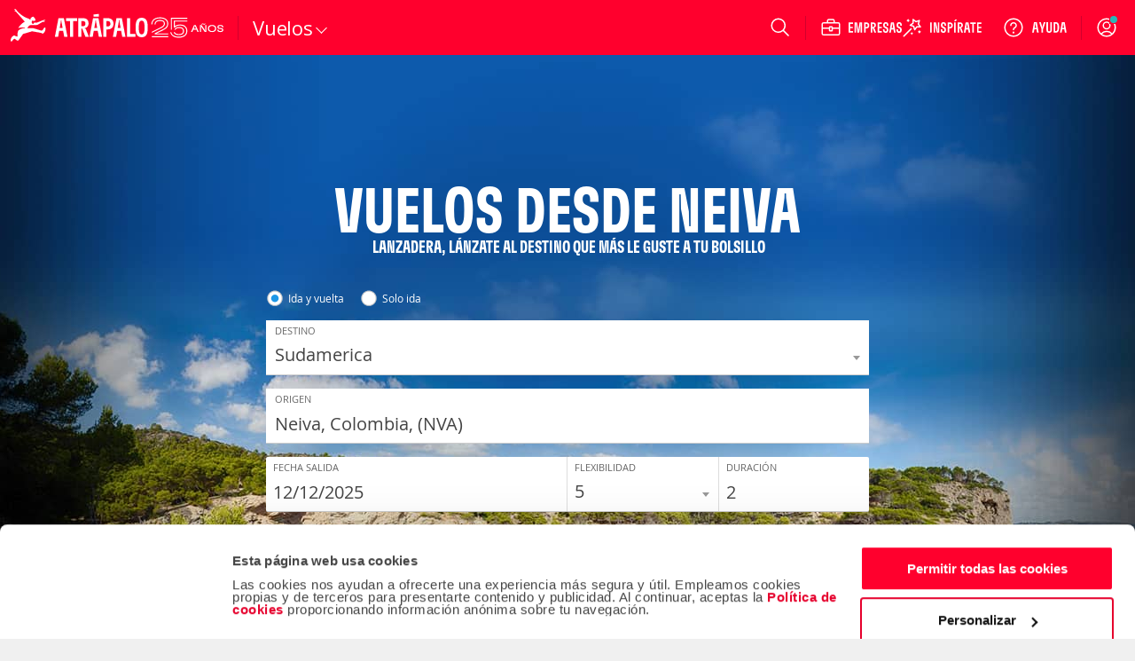

--- FILE ---
content_type: application/javascript
request_url: https://www.atrapalo.com.co/js_new/dist/flightLandingOrigin/flightLandingOrigin.8d2f0a691e395ef59d51.js
body_size: 97484
content:
/*! For license information please see flightLandingOrigin.8d2f0a691e395ef59d51.js.LICENSE.txt */
(()=>{var __webpack_modules__={1791:(e,t,n)=>{"use strict";n.d(t,{E9:()=>i});const r=function*(e,t){let n=e.byteLength;if(!t||n<t)return void(yield e);let r,a=0;for(;a<n;)r=a+t,yield e.slice(a,r),a=r},a=async function*(e){if(e[Symbol.asyncIterator])return void(yield*e);const t=e.getReader();try{for(;;){const{done:e,value:n}=await t.read();if(e)break;yield n}}finally{await t.cancel()}},i=(e,t,n,i)=>{const s=async function*(e,t){for await(const n of a(e))yield*r(n,t)}(e,t);let o,l=0,u=e=>{o||(o=!0,i&&i(e))};return new ReadableStream({async pull(e){try{const{done:t,value:r}=await s.next();if(t)return u(),void e.close();let a=r.byteLength;if(n){let e=l+=a;n(e)}e.enqueue(new Uint8Array(r))}catch(e){throw u(e),e}},cancel:e=>(u(e),s.return())},{highWaterMark:2})}},5198:(e,t,n)=>{"use strict";var r=n(60467),a=n(16099),i=n.n(a);function s(e){return s="function"==typeof Symbol&&"symbol"==typeof Symbol.iterator?function(e){return typeof e}:function(e){return e&&"function"==typeof Symbol&&e.constructor===Symbol&&e!==Symbol.prototype?"symbol":typeof e},s(e)}function o(e,t,n){return(t=function(e){var t=function(e,t){if("object"!=s(e)||!e)return e;var n=e[Symbol.toPrimitive];if(void 0!==n){var r=n.call(e,t||"default");if("object"!=s(r))return r;throw new TypeError("@@toPrimitive must return a primitive value.")}return("string"===t?String:Number)(e)}(e,"string");return"symbol"==s(t)?t:t+""}(t))in e?Object.defineProperty(e,t,{value:n,enumerable:!0,configurable:!0,writable:!0}):e[t]=n,e}new Date,new Array,new Array,navigator.appName.indexOf("Explorer");var l,u=!1,c=new r.T,d=null,h=function(){this.formulario=null,this.setFormulario=function(e){this.formulario=document.forms[e]},this.getFormulario=function(){return this.formulario},this.isEmpty=function(e){return 0===i()("#"+e).length},this.getField=function(e){return this.formulario[e]},this.existField=function(e){return this.getField(e).length>0},this.getSelectedField=function(e){return this.getField(e)[this.getField(e).selectedIndex]},this.hasValue=function(e,t){return this.getField(e).value===t},this.hasSelected=function(e,t){return this.getSelectedField(e).value===t},this.hasSameValue=function(e,t){return this.getField(e).value===this.getField(t).value},this.pushError=function(e,t,n){var r=""!==e?this.getField(e):"",a=t,i=void 0!==n?n:"";c.push(new ErrorO("11","150",a,"",setErrorBackColor(r),i))}},f=function(){this.inheritFrom=h,this.inheritFrom(),this.valid=function(){if(i()("#flexible").prop("checked")||i()("#flexible2").prop("checked"))return!0;this.isEmpty("clase")||(this.getFormulario().clase.disabled=!1),this.isEmpty("linea_aerea")||(this.getFormulario().linea_aerea.disabled=!1);var e=!1;if(!this.isEmpty("soloida_2")&&i()("#soloida_2").prop("checked")&&(e=!0),(this.hasValue("origen","")||this.hasValue("origen",0))&&this.pushError("origen","004"),(this.hasValue("destino","")||this.hasValue("destino",0))&&this.pushError("destino","005"),this.hasSameValue("origen","destino")&&this.pushError("origen","006"),this.hasSelected("adultos",0)&&this.hasSelected("ninos",0)&&this.hasSelected("bebes",0)&&this.pushError("adultos","007"),this.hasSelected("adultos",0)&&!this.hasSelected("ninos",0)&&this.pushError("adultos","008"),this.checkEdadNinos()||this.pushError("","018"),this.hasSelected("adultos",0)&&!this.hasSelected("bebes",0)&&this.pushError("adultos","009"),this.getSelectedField("adultos").value<this.getSelectedField("bebes").value&&this.pushError("adultos","010"),!this.hasSelected("ninos",0)){var t=0;cond=i()("#ninos").val();for(var n=1;n<=cond;n++)i()("#edad_ninos_"+n).val()<5&&-1!=i()("#edad_ninos_"+n).val()&&t++;parseInt(t)+parseInt(this.getSelectedField("bebes").value)>2*parseInt(this.getSelectedField("adultos").value)&&this.pushError("adultos","023")}if(this.hasValue("tipo_buscador","fechas_fijas")&&(this.hasValue("fecha_salida","")&&this.pushError("fecha_salida","011"),!e&&this.hasValue("fecha_regreso","")&&this.pushError("fecha_regreso","012"),!this.hasValue("fecha_salida",""))){var r=this.getField("fecha_salida").value.split("/"),a=r[0],s=r[1],o=r[2],l=new Date(o,s-1,a).getTime();if(l<fecha_reserva_utime&&(fecha_reserva_uformat_mini=fecha_reserva_uformat_mini.replace("/","-"),fecha_reserva_uformat_mini=fecha_reserva_uformat_mini.replace("/","-"),this.pushError("fecha_salida","013",new Array(fecha_reserva_uformat_mini))),checkDate(a,s-1,o)||this.pushError("fecha_salida","014"),!e&&!this.hasValue("fecha_regreso","")){var u=this.getField("fecha_regreso").value.split("/"),d=u[0],h=u[1],f=u[2];l>new Date(f,h-1,d).getTime()&&this.pushError("fecha_salida","015"),checkDate(d,h-1,f)||this.pushError("fecha_salida","016")}}return!e&&this.hasSameValue("fecha_regreso","fecha_salida")&&!i()("#tren").length>0&&(this.hasValue("s_hora",2)&&this.hasValue("r_hora",1)&&this.pushError("fecha_salida","017"),this.hasValue("s_hora",3)&&(this.hasValue("r_hora",1)||this.hasValue("r_hora",2))&&this.pushError("fecha_salida","017")),!(c.cuantos()>0)||(c.showAlert(),!1)},this.checkEdadNinos=function(){if(i()("#t_edad_ninos").is(":visible")&&i()("#ninos").val()>=1)for(var e=i()("#ninos").val(),t=1;t<=e;t++)if(-1==i()("#edad_ninos_"+t).val())return!1;return!0}},_=function(){this.drawMonth=0,this.show_origenes=0,this.validator=null,this.cache_data_destinos=new Array,this.active_panel={panel:null,input:null},this.product_submit="",this.init=function(e){this.validator=e,this.init_buscador()},this.init_buscador=function(){!i()("#solo_tren").length>0&&this.init_autocomplete(),this.init_calendarios(),this.init_paneles(),i()("#solo_tren").length>0&&(i()("#id_home").val(b()),i()("#pestana_precio").removeClass("active"),i()("#pestana_solo_trenes").addClass("active"))},this.init_paneles=function(){var e=this,t=(i()("#origenes_trigger"),i()("#destinos_trigger"),{resizable:!1,draggable:!1,modal:!0,closeOnEscape:!0,close:function(){i()(".ui-dialog-content").remove()}});i()("#origenes_trigger").click(function(){t.title='<#t id="title_panel_origenes_vue_buscadores_js" escape="js"#>Panel de origenes<#/t#>',e.loadPanel('<#t id="@VUEOrigenesFrecuentes" escape="js"#>/VUE/origenes_frecuentes/<#/t#>mode.null',t),e.active_panel.input="origen"}),i()("#destinos_trigger").click(function(){t.title='<#t id="title_panel_destinos_vue_buscadores_js" escape="js"#>Panel de destinos<#/t#>',e.loadPanel('<#t id="@VUEDestinosFrecuentes" escape="js"#>/VUE/destinos_frecuentes/<#/t#>mode.null',t),e.active_panel.input="destino"})},this.init_calendarios=function(){this.loadCalendar(i()("#fecha_salida"),{onSelect:this.getScreenMonths}),this.loadCalendar(i()("#fecha_regreso"),{beforeShow:this.updateMinDate}),i()("#fecha_salida, #fecha_regreso").attr("autocomplete","off")},this.init_autocomplete=function(){this.loadAutocomplete(i()("#origen"),"/vuelos/autocomplete_destination/",i()("#origen_label"),null),i()("#destino .js-noautocompletar")||this.loadAutocomplete(i()("#destino"),'<#t id="@VUEHomeBuscadorAjax" escape="js"#>VUE/home_buscador_ajax<#/t#>destino/',i()("#destino_label"),null)},this.loadAutocomplete=function(e,t,n,r,a){l=this,e.autocomplete({minLength:2,select:r||null,search:function(e,t){a&&a.abort()},source:function(e,n){var r=t+e.term;a=i().ajax({cache:!0,dataType:"json",url:r,success:function(e){n(i().map(e,function(e){return{label:p(e),value:m(e),others:e}})),a=null},failure:function(e){a=null}})}})},this.loadCalendar=function(e,t){i().datepicker.setDefaults(i().datepicker.regional["<#$smarty.session.cod_idioma#>"]),e.datepicker({dateFormat:"dd/mm/yy",minDate:0,showAnim:"",numberOfMonths:t&&t.numberOfMonths?t.numberOfMonths:2,beforeShow:t&&t.beforeShow?t.beforeShow:null,onSelect:t&&t.onSelect?t.onSelect:null,stepMonths:t&&t.stepMonths?t.stepMonths:2,showCurrentAtPos:t&&t.showCurrentAtPos?t.showCurrentAtPos:0,showButtonPanel:!t||!t.showButtonPanel||t.showButtonPanel})},this.getScreenMonths=function(e,t){t.selectedMonth==t.drawMonth?this.drawMonth=0:this.drawMonth=1},this.updateMinDate=function(){if(i()("#widget-form")&&"trenes"==i()("#widget-form").val())if(i()("#fecha_salida").datepicker("getDate")){var e=i()("#fecha_salida").datepicker("getDate"),t=new Date(e.getTime());i()("#solo_tren")&&1==i()("#solo_tren").val()?t.setDate(t.getDate()):t.setDate(t.getDate()+1)}else;else i()("#fecha_salida").datepicker("getDate")&&i()("#fecha_salida").datepicker("getDate");i()("#fecha_regreso").datepicker("option","minDate",minReturnDate),i()("#fecha_regreso").datepicker("option","showCurrentAtPos",this.drawMonth)},this.loadPanel=function(e,t){var n=this.cache_data_destinos[e];if(n)try{this.active_panel.panel=n.dialog(t),done=!0}catch(e){this.active_panel.panel=n.dialog(t)}else l=this,i().ajax({type:"GET",url:e,success:function(n){var r=!1,a=i()("<div></div>").html(n);try{l.active_panel.panel=a.dialog(t),r=!0}catch(e){r||(l.active_panel.panel=a.html(n).dialog(t))}l.cache_data_destinos[e]=a}})},this.informar2=function(e,t){i()("#nombre_destino, #nombre_destino1, #destino").val(e),this.active_panel.panel.dialog("close")},this.informar=function(e,t){i()("#"+this.active_panel.input).val(t),this.active_panel.panel.dialog("close")},this.mostrar=function(e){var t="/images_new/css/bullet.gif";i()("#Principales, #Spain, #Europa, #Resto").css("display","none"),i()("#imgPrincipales, #imgSpain, #imgEuropa, #imgResto").src=t,i()("#"+e).css("display","block"),i()("#img"+e).prop("src",t)},this.controlForm=function(e){var t=parseInt(i()("#adultos").val()),n=parseInt(i()("#ninos").val()),r=parseInt(i()("#bebes").val());if("vuelos"===e){if(d.product_submit="enviar_vuelos",!this.validator.valid())return!1;this.enviarForm()}else if("vmh"===e){if(i()("#fecha_salida").val()==i()("#fecha_regreso").val())return c.push(new ErrorO("12","999","000","La fecha de salida no puede ser la misma que la fecha de regreso","setErrorBackColor($j('#fecha_regreso'));")),c.show(),!1;if(!this.validator.valid())return i()("#vmh_rooms").hide(),i()("#botones_submit").show(),d.product_submit="",i()("#cerrarDistHusp").unbind("click"),!1;i()("#botones_submit").hide(),i()("#cerrarDistHusp").length>0&&i()("#cerrarDistHusp").bind("click",function(e){e.preventDefault(),i()("#vmh_rooms").hide(),i()("#botones_submit").show(),i()("#cerrarDistHusp").unbind("click"),d.product_submit=""}),v()}else if("trenhotel"===e){if(this.validator.valid()){if(i()("#fecha_salida").val()==i()("#fecha_regreso").val())return c.push(new ErrorO("12","999","000","La fecha de salida no puede ser la misma que la fecha de regreso","setErrorBackColor($j('#fecha_regreso'));")),c.show(),!1;var a='<#t id="buscador_vmh_distribucion" escape="js"#><#/t#>';t+n+r>10?i().colorbox({inline:!0,href:"#error_message_vmh",transition:"none",title:a,width:700,closeButton:!0}):(this.defaultFormVmh(t,n+r),i()("#bt_link_cancelar").click("",function(){i().colorbox.close()}),i()("#options_vmh").show(),i().colorbox({inline:!0,href:"#options_vmh",transition:"none",title:a,width:700,closeButton:!0}),i()("#num_habitaciones, #num_ninos_1").change(function(){i().colorbox.resize()})),v()}}else if("confirmar_vmh"===e)try{return res=function(){for(var e=parseInt(i()("#num_habitaciones").val()),t=0,n=0,r=0,a=1;a<=e;a++){if(null==i()("#num_adultos_"+a).val())return c.push(new ErrorO('<#t id="alert_vmh_buscador_noadultos_room" count="1" escape="js"#><#/t#> '+a+' <#t id="alert_vmh_buscador_noadultos_room_2" escape="js"#><#/t#>')),c.show(),!1;t+=parseInt(i()("#num_adultos_"+a).val()),n=parseInt(i()("#num_ninos_"+a).val());for(var s=1;s<=n;s++)parseInt(i()("#edad_"+a+"_"+s).val())<2&&r++;if(t<r)return c.push(new ErrorO('<#t id="m_vue_home_error_max_bebes" escape="js"#>No pueden viajar m\ufffds beb\ufffds que adultos.<#/t#>')),c.show(),!1}return!0}(),res?(this.validator.valid()&&(c.cuantos()>0?c.showAlert():(v(),y())),!1):!1}catch(e){}},this.maxRowsRequired=function(e,t){var n=Math.ceil(e/5),r=Math.ceil(t/3),a=n;return a<r&&(a=r),a},this.selectPassangersInRoomSelection=function(e,t,n,r){return e>n?e<=r?(i()(t).val(e),e=!1):(i()(t).val(r),e-=r):i()(t).val(n),e},this.adjustFormRooms=function(e){for(var t=2;t<e+1;t++){var n=i()("#num_adultos_"+t).val();if(null==i()("#num_adultos_"+t).val()||0==i()("#num_adultos_"+t).val()){var r=i()("#num_adultos_1").val();r>1&&(r--,i()("#num_adultos_1").val(r),i()("#num_adultos_"+t).val(n+1))}}},this.defaultFormVmh=function(e,t){var n=this.maxRowsRequired(e,t);i()("#num_habitaciones").val(n);for(var r=1;r<4;r++)e=this.selectPassangersInRoomSelection(e,"#num_adultos_"+r,0,5),t=this.selectPassangersInRoomSelection(t,"#num_ninos_"+r,0,3);this.adjustFormRooms(n),function(e){e>1&&i()("#hab1").length>0?i()("#hab1").css("display","block"):i()("#hab1").length>0&&i()("#hab1").css("display","none");for(var t=1;t<6;t++)t<=e?i()("#fila_hab_"+t+"_a").length>0&&(i()("#fila_hab_"+t+"_a").css("display","block"),i()("#fila_hab_"+t+"_b").css("display","block"),i()("#fila_hab_"+t+"_c").css("display","block"),g(i()("#num_ninos_"+t+" option:selected").val(),t),0==i()("#num_adultos_"+t+" option:selected").length&&i()("#num_adultos_"+t).val("1")):(i()("#fila_hab_"+t+"_a").css("display","none"),i()("#fila_hab_"+t+"_b").css("display","none"),i()("#fila_hab_"+t+"_c").css("display","none"),i()("#label_edad_"+t).css("display","none"))}(n)},this.enviarForm=function(){var e;switch(e=u?1:0,!0){case i()("#flexible").prop("checked"):if(""!=i()("#origen").val()&&""!=i()("#destino").val()){var t=i()("#fecha_salida").val().split("/"),n=t[1];t[2],i()("#origen").val(),i()("#destino").val();if(null==n){var r=new Date;n=r.getMonth()+1,r.getYear()<1e3&&1900}}return void(document.location.href=dir_vuelos+"fechas_flexibles/?soloida="+e+"&origen="+i()("#origen").val()+"&m="+s_mes+"&a="+s_any+"&destino="+i()("#destino").val());case i()("#flexible2").prop("checked"):""!=i()("origen").val()&&""!=i()("#id_destino").val()&&""!=i()("#fecha_salida").val()?document.location.href=dir_vuelos+"fechas_precio/?soloida="+e+"&origen="+$F("origen")+"&fecha_salida="+$F("fecha_salida")+"&margen_dias=0&fecha_regreso="+$F("fecha_regreso")+"&destino="+$F("id_destino"):document.location.href=dir_vuelos+"lanzadera_buscador_vuelos/";break;default:i()("#id_home").val(b());var a=i()("#destino").val();customPageName='<#t id="@TRE" escape="js"#>TRE<#/t#>splash_buscador/',a.indexOf("(")>0?(destino=a.substr(a.indexOf("(")+1,3),this.loadBanner(destino),this.mostrarSplash(),"1"==i()("#solo_tren").val()&&GAChangeCustomPageName(customPageName),setTimeout("$j('#busqueda').submit()",500)):(this.mostrarSplash(),"1"==i()("#solo_tren").val()&&GAChangeCustomPageName(customPageName),document.busqueda.submit())}},this.mostrarSplash=function(){if(i()("#sp_origen")&&!this.validator.isEmpty("origen"))try{i()("#sp_origen").html(this.validator.getSelectedField("origen").text)}catch(e){i()("#sp_origen").html(i()("#origen").val())}if(i()("#sp_destino")&&!this.validator.isEmpty("destino"))try{i()("#sp_destino").html(this.validator.getSelectedField("destino").text),i()("#sp_destino2").html(this.validator.getSelectedField("destino").text)}catch(e){i()("#sp_destino").html(i()("#destino").val()),i()("#sp_destino2").html(i()("#destino").val())}i()("#sp_salida")&&i()("#fecha_salida")&&i()("#sp_salida").html(i()("#fecha_salida").val()),i()("#sp_llegada")&&i()("#fecha_regreso")&&i()("#sp_llegada").html(i()("#fecha_regreso").val());try{this.validator.hasValue("fecha_regreso","")&&i()("#p_llegada").css("display","none")}catch(e){}i()("#sp_adultos")&&i()("#adultos")&&i()("#sp_adultos").html(i()("#adultos").val()),i()("#sp_ninos")&&i()("#ninos")&&i()("#sp_ninos").html(i()("#ninos").val()),i()("#sp_bebes")&&i()("#bebes")&&i()("#sp_bebes").html(i()("#bebes").val()),this.mostrar_splash_jq()},this.mostrar_splash_jq=function(){i()("#splash").css("display","block"),i()("#content").css("display","none"),i()("#footer").css("display","none"),i()("#header").css("display","none"),i()("#footerLanding").css("display","none"),"number"==typeof window.innerWidth?(myWidth=window.innerWidth,myHeight=window.innerHeight):document.documentElement&&(document.documentElement.clientWidth||document.documentElement.clientHeight)&&(myWidth=document.documentElement.clientWidth,myHeight=document.documentElement.clientHeight),i()("#table_splash")&&i()("#table_splash").height(myHeight),i()("#splash").height(myHeight),i()("#splash").focus()},this.loadBanner=function(e){var t;if(!location.hostname.indexOf("atrapalo.it")){var n=(o(o(o(o(o(o(o(o(o(o(t={75:1128,121:1157,35:1157,6:1128,162:1165,46:1164,144:1164,452:1165,15:1165,41:1166,128:1166,7:1167,304:1167,320:1168,13:1168,109:1622,27:1622,393:1623,378:1624,48:1624,59:1625,2003:1713,43:1712,129:1712},"2003",1713),52,1713),462,1713),466,1713),464,1713),39,1988),126,1988),8,2035),76,2035),28,2036),o(o(o(o(o(o(o(o(o(o(t,110,2036),671,2037),54,2038),421,2038),1839,2772),478,2773),125,2774),84,2775),81,2776),329,2777),o(o(o(o(o(o(o(o(o(o(t,65,2799),106,2810),1852,2811),271,2853),381,2854),380,2855),291,3031),322,3031),360,3987),47,3987),o(o(o(o(o(o(o(o(o(o(t,1206,4380),1248,4381),1323,4382),1262,4383),1272,4384),1274,4385),1190,4386),1280,4387),2567,4388),2688,4389),o(o(o(o(o(o(o(o(t,2690,4390),2525,4391),5642,4393),2538,4392),1443,4394),1286,4395),1300,4396),1302,4397)),r={PMI:1165,FUE:1625,MAD:1157,VLC:1166,BIO:1168,REU:1713,AGP:1712,BCN:1128,MJV:1988,ZAZ:2035,VLL:2036,SDR:2037,GRO:2038,ALC:1167,ACE:2799,AMS:1206,BLQ:1248,FEZ:1323,FLR:1262,NAP:1272,QPA:1274,PAR:1190,PSA:1280,LIS:2525,OPO:2538,PRG:1443,ROM:1286,TRN:1300,VCE:1302};parseInt(n[e])>0?(url="https://www.atrapalo.com/adserver/adview.php?n=aa5de832&what=zone:"+parseInt(n[e]),i()("#banner_splash").prop("src",url),i()("#banner_splash").css("display","none")):parseInt(r[e])>0&&(url="https://www.atrapalo.com/adserver/adview.php?n=aa5de832&what=zone:"+parseInt(r[e]),i()("#banner_splash").prop("src",url),i()("#banner_splash").css("display","block"))}},this.cargaCiudades=function(e,t){switch(t){case"Europa":destino="EuropaList";break;case"Resto":destino="RestoList"}e=escape(e),load_url='<#t id="@VUEOrigenesFrecuentesCiudad" escape="js"#>/VUE/origenes_frecuentes_ciudad/<#/t#>zona.'+t+"/pais."+e,i().ajax({type:"GET",url:load_url,success:function(e){i()("#"+destino).html(e)}})},this.cargaPaises=function(e,t){switch(t){case"Europa":destino="EuropaList";break;case"Resto":destino="RestoList"}load_url='<#t id="@VUEOrigenesFrecuentesPais" escape="js"#>/VUE/origenes_frecuentes_pais/<#/t#>zona.'+t+"/letra."+e,i().ajax({type:"GET",url:load_url,success:function(e){i()("#"+destino).html(e)}})}};_.prototype.exist=function(e){return 0!=e.length};i()(document).ready(function(){d=new _;var e=new f;i()("#res_form").lenght>0?e.setFormulario("res_form"):e.setFormulario("busqueda"),d.init(e),i()("#salida-trigger").bind("click",function(){i()("#fecha_salida").datepicker("show"),i()("#fecha_regreso").datepicker("hide")}),i()("#regreso-trigger").bind("click",function(){i()("#fecha_salida").datepicker("hide"),i()("#fecha_regreso").datepicker("show")})});var p=function(e){do{e.nombre=e.nombre.replace("&nbsp;","-")}while(e.nombre.indexOf("&nbsp;")>=0);return e.nombre+", "+e.pais+", ("+e.id+")"},m=function(e){return e.nombre+", "+e.pais+", ("+e.id+")"};function g(e,t){cantidad=parseInt(e),t=parseInt(t);for(var n=1;n<=3;n++)i()("#edad_"+t+"_"+n).css("display",cantidad>=n?"block":"none");i()("#div_edades_"+t).css("display",cantidad>0?"block":"none")}function v(e){try{menores=parseInt(i()("#ninos").val()),adultos=parseInt(i()("#adultos").val());for(var t=1;t<=menores;t++)i()("#edad_ninos_"+t).val()>12&&(adultos++,menores--);de=document.forms.busqueda.destino.value.replace(/\(\S*\)/,""),de.indexOf(",")>0&&(de=de.substr(0,de.search(/,/,""))),i()("#nombre_destino1").val(de),i()("#nombre_destino").val(de),"confirmacion_vmh"===d.product_submit&&y(),"confirmacion_vmh"===d.product_submit&&y()}catch(e){}return!1}function y(){var e,t,n;try{!function(){var e=i()("#fecha_salida").val(),t=i()("#fecha_regreso").val(),n=e.split("/"),r=t.split("/"),a=new Date(parseInt(n[2],10),parseInt(n[1],10)-1,parseInt(n[0],10)),s=new Date(parseInt(r[2],10),parseInt(r[1],10)-1,parseInt(r[0],10));i()("#num_noches").val(Math.round((s.getTime()-a.getTime())/864e5))}(),i()("#num_noches").val()>30&&addError(errores_txt.reserva_30_dias,[fecha_salida]),1==i()("#buscador_tmh").val()?(i()(i()("#busqueda_vmh").children().find("input[name=id_home]")[0]).val(i()("#id_home").val()),i()("#busqueda_vmh").find('input[name="origen"]').val(i()("#origen").val()),i()("#busqueda_vmh").find('input[name="destino"]').val(i()("#destino").val()),i()("#busqueda_vmh").find('input[name="num_noches"]').val(i()("#num_noches").val()),i()("#busqueda_vmh").find('input[name="fecha_salida"]').val(i()("#fecha_entrada").val()),i()("#busqueda_vmh").find('input[name="fecha_entrada"]').val(i()("#fecha_salida").val()),e=i()("select#origen option:selected").text(),t=i()("select#destino option:selected").text()):(e=i()("#origen").val(),t=i()("#destino").val());var r,a,s="";if(null!=e.match(/\(\S*\)/)||i()("#solo_tren").length>0&&3==e.length?(3==e.length?s=e:(strOrigen=i()("#origen").val().match(/\(\S*\)/),s=null!=strOrigen?strOrigen[0].substr(1,3):i()("#origen").val()),i()("#busqueda_vmh input[name=id_aeropuerto_origen]").val(s),i()("#busqueda_vmh input[name=nombre_origen]").val(e)):i()("#busqueda_vmh input[name=nombre_origen]").val(e),null!=t.match(/\(\S*\)/)||i()("#solo_tren").length>0&&3==t.length)r=3==t.length?t:null!=(a=i()("#destino").val().match(/\(\S*\)/))?a[0].substr(1,3):i()("#destino").val(),i()("#busqueda_vmh input[name=id_aeropuerto_destino]").val(r),i()("#busqueda_vmh input[name=nombre_destino]").val(t);else i()("#busqueda_vmh input[name=nombre_destino]").val(t);if(i()("#busqueda_vmh input[name=id_origen]").val(i()("#busqueda_vmh input[name=id_aeropuerto_origen]").val()),fs=i()("#fecha_salida").val(),fr=i()("#fecha_regreso").val(),formulario=i()("#busqueda_vmh"),formulario.append('<input name="id_home" type="hidden" value="'+b()+'" />'),formulario.append('<input name="fecha_entrada" type="hidden" value="'+fs+'" />'),formulario.append('<input name="fecha_salida" type="hidden" value="'+fr+'" />'),formulario.append('<input name="s_hora" type="hidden" value="'+i()("#s_hora").val()+'" />'),formulario.append('<input name="r_hora" type="hidden" value="'+i()("#r_hora").val()+'" />'),formulario.append('<input name="num_habitaciones" type="hidden" value="'+i()("select#num_habitaciones").val()+'" />'),i()("#sin_ciudades_secundarias").length>0){var o="";i()("#sin_ciudades_secundarias").is(":checked")&&(o=i()("#sin_ciudades_secundarias").val());var l="";i()("#solo_vue_directos").is(":checked")&&(l=i()("#solo_vue_directos").val()),formulario.append('<input name="sin_ciudades_secundarias" type="hidden" value="'+o+'" />'),formulario.append('<input name="solo_vue_directos" type="hidden" value="'+l+'" />')}if(i()("#renfe").length>0){var u=0;i()("#renfe").is(":checked")&&(u=1),formulario.append('<input name="renfe" type="hidden" value="'+u+'" />')}!function(){for(var e=parseInt(i()("#num_habitaciones").val()),t=0,n=0,r=0,a=1;a<=e;a++){t+=parseInt(i()("#num_adultos_"+a).val()),n+=parseInt(i()("#num_ninos_"+a).val());for(var s=1;s<=n;s++)parseInt(i()("#edad_"+a+"_"+s).val())<2&&(n--,r++)}i()("#adultos").val(t),i()("#ninos").val(n),i()("#bebes").val(r)}(),d.mostrarSplash(),customPageName="/tren+hotel/splash_buscador/",GAChangeCustomPageName(customPageName),i().colorbox.close();n={},i().each(i()("#busqueda_vmh").serializeArray(),function(e,t){itemName=t.name,n[itemName]=t.value}),"undefined"!=typeof Persistence&&Persistence.save("flight_hotel_form",n),formulario.submit()}catch(e){}}function b(){for(var e="0123456789ABCDEFGHIJKLMNOPQRSTUVWXTZabcdefghiklmnopqrstuvwxyz",t="",n=0;n<8;n++){var r=Math.floor(61*Math.random());t+=e.charAt(r)}return t}},6013:(e,t,n)=>{"use strict";n.d(t,{A:()=>d});var r=n(17275),a=n(74062),i=n(10807),s=n(70665),o=n(31076),l=n(63820),u=n(77887);const c={transitional:i.A,adapter:["xhr","http","fetch"],transformRequest:[function(e,t){const n=t.getContentType()||"",a=n.indexOf("application/json")>-1,i=r.A.isObject(e);i&&r.A.isHTMLForm(e)&&(e=new FormData(e));if(r.A.isFormData(e))return a?JSON.stringify((0,u.A)(e)):e;if(r.A.isArrayBuffer(e)||r.A.isBuffer(e)||r.A.isStream(e)||r.A.isFile(e)||r.A.isBlob(e)||r.A.isReadableStream(e))return e;if(r.A.isArrayBufferView(e))return e.buffer;if(r.A.isURLSearchParams(e))return t.setContentType("application/x-www-form-urlencoded;charset=utf-8",!1),e.toString();let l;if(i){if(n.indexOf("application/x-www-form-urlencoded")>-1)return(0,o.A)(e,this.formSerializer).toString();if((l=r.A.isFileList(e))||n.indexOf("multipart/form-data")>-1){const t=this.env&&this.env.FormData;return(0,s.A)(l?{"files[]":e}:e,t&&new t,this.formSerializer)}}return i||a?(t.setContentType("application/json",!1),function(e,t,n){if(r.A.isString(e))try{return(t||JSON.parse)(e),r.A.trim(e)}catch(e){if("SyntaxError"!==e.name)throw e}return(n||JSON.stringify)(e)}(e)):e}],transformResponse:[function(e){const t=this.transitional||c.transitional,n=t&&t.forcedJSONParsing,i="json"===this.responseType;if(r.A.isResponse(e)||r.A.isReadableStream(e))return e;if(e&&r.A.isString(e)&&(n&&!this.responseType||i)){const n=!(t&&t.silentJSONParsing)&&i;try{return JSON.parse(e,this.parseReviver)}catch(e){if(n){if("SyntaxError"===e.name)throw a.A.from(e,a.A.ERR_BAD_RESPONSE,this,null,this.response);throw e}}}return e}],timeout:0,xsrfCookieName:"XSRF-TOKEN",xsrfHeaderName:"X-XSRF-TOKEN",maxContentLength:-1,maxBodyLength:-1,env:{FormData:l.A.classes.FormData,Blob:l.A.classes.Blob},validateStatus:function(e){return e>=200&&e<300},headers:{common:{Accept:"application/json, text/plain, */*","Content-Type":void 0}}};r.A.forEach(["delete","get","head","post","put","patch"],e=>{c.headers[e]={}});const d=c},7110:(e,t,n)=>{"use strict";n.d(t,{A:()=>c});var r=n(17275),a=n(43325);const i=Symbol("internals");function s(e){return e&&String(e).trim().toLowerCase()}function o(e){return!1===e||null==e?e:r.A.isArray(e)?e.map(o):String(e)}function l(e,t,n,a,i){return r.A.isFunction(a)?a.call(this,t,n):(i&&(t=n),r.A.isString(t)?r.A.isString(a)?-1!==t.indexOf(a):r.A.isRegExp(a)?a.test(t):void 0:void 0)}class u{constructor(e){e&&this.set(e)}set(e,t,n){const i=this;function l(e,t,n){const a=s(t);if(!a)throw new Error("header name must be a non-empty string");const l=r.A.findKey(i,a);(!l||void 0===i[l]||!0===n||void 0===n&&!1!==i[l])&&(i[l||t]=o(e))}const u=(e,t)=>r.A.forEach(e,(e,n)=>l(e,n,t));if(r.A.isPlainObject(e)||e instanceof this.constructor)u(e,t);else if(r.A.isString(e)&&(e=e.trim())&&!/^[-_a-zA-Z0-9^`|~,!#$%&'*+.]+$/.test(e.trim()))u((0,a.A)(e),t);else if(r.A.isObject(e)&&r.A.isIterable(e)){let n,a,i={};for(const t of e){if(!r.A.isArray(t))throw TypeError("Object iterator must return a key-value pair");i[a=t[0]]=(n=i[a])?r.A.isArray(n)?[...n,t[1]]:[n,t[1]]:t[1]}u(i,t)}else null!=e&&l(t,e,n);return this}get(e,t){if(e=s(e)){const n=r.A.findKey(this,e);if(n){const e=this[n];if(!t)return e;if(!0===t)return function(e){const t=Object.create(null),n=/([^\s,;=]+)\s*(?:=\s*([^,;]+))?/g;let r;for(;r=n.exec(e);)t[r[1]]=r[2];return t}(e);if(r.A.isFunction(t))return t.call(this,e,n);if(r.A.isRegExp(t))return t.exec(e);throw new TypeError("parser must be boolean|regexp|function")}}}has(e,t){if(e=s(e)){const n=r.A.findKey(this,e);return!(!n||void 0===this[n]||t&&!l(0,this[n],n,t))}return!1}delete(e,t){const n=this;let a=!1;function i(e){if(e=s(e)){const i=r.A.findKey(n,e);!i||t&&!l(0,n[i],i,t)||(delete n[i],a=!0)}}return r.A.isArray(e)?e.forEach(i):i(e),a}clear(e){const t=Object.keys(this);let n=t.length,r=!1;for(;n--;){const a=t[n];e&&!l(0,this[a],a,e,!0)||(delete this[a],r=!0)}return r}normalize(e){const t=this,n={};return r.A.forEach(this,(a,i)=>{const s=r.A.findKey(n,i);if(s)return t[s]=o(a),void delete t[i];const l=e?function(e){return e.trim().toLowerCase().replace(/([a-z\d])(\w*)/g,(e,t,n)=>t.toUpperCase()+n)}(i):String(i).trim();l!==i&&delete t[i],t[l]=o(a),n[l]=!0}),this}concat(...e){return this.constructor.concat(this,...e)}toJSON(e){const t=Object.create(null);return r.A.forEach(this,(n,a)=>{null!=n&&!1!==n&&(t[a]=e&&r.A.isArray(n)?n.join(", "):n)}),t}[Symbol.iterator](){return Object.entries(this.toJSON())[Symbol.iterator]()}toString(){return Object.entries(this.toJSON()).map(([e,t])=>e+": "+t).join("\n")}getSetCookie(){return this.get("set-cookie")||[]}get[Symbol.toStringTag](){return"AxiosHeaders"}static from(e){return e instanceof this?e:new this(e)}static concat(e,...t){const n=new this(e);return t.forEach(e=>n.set(e)),n}static accessor(e){const t=(this[i]=this[i]={accessors:{}}).accessors,n=this.prototype;function a(e){const a=s(e);t[a]||(!function(e,t){const n=r.A.toCamelCase(" "+t);["get","set","has"].forEach(r=>{Object.defineProperty(e,r+n,{value:function(e,n,a){return this[r].call(this,t,e,n,a)},configurable:!0})})}(n,e),t[a]=!0)}return r.A.isArray(e)?e.forEach(a):a(e),this}}u.accessor(["Content-Type","Content-Length","Accept","Accept-Encoding","User-Agent","Authorization"]),r.A.reduceDescriptors(u.prototype,({value:e},t)=>{let n=t[0].toUpperCase()+t.slice(1);return{get:()=>e,set(e){this[n]=e}}}),r.A.freezeMethods(u);const c=u},7452:e=>{var t=function(e){"use strict";var t,n=Object.prototype,r=n.hasOwnProperty,a=Object.defineProperty||function(e,t,n){e[t]=n.value},i="function"==typeof Symbol?Symbol:{},s=i.iterator||"@@iterator",o=i.asyncIterator||"@@asyncIterator",l=i.toStringTag||"@@toStringTag";function u(e,t,n){return Object.defineProperty(e,t,{value:n,enumerable:!0,configurable:!0,writable:!0}),e[t]}try{u({},"")}catch(e){u=function(e,t,n){return e[t]=n}}function c(e,t,n,r){var i=t&&t.prototype instanceof g?t:g,s=Object.create(i.prototype),o=new T(r||[]);return a(s,"_invoke",{value:M(e,n,o)}),s}function d(e,t,n){try{return{type:"normal",arg:e.call(t,n)}}catch(e){return{type:"throw",arg:e}}}e.wrap=c;var h="suspendedStart",f="suspendedYield",_="executing",p="completed",m={};function g(){}function v(){}function y(){}var b={};u(b,s,function(){return this});var w=Object.getPrototypeOf,D=w&&w(w(C([])));D&&D!==n&&r.call(D,s)&&(b=D);var k=y.prototype=g.prototype=Object.create(b);function E(e){["next","throw","return"].forEach(function(t){u(e,t,function(e){return this._invoke(t,e)})})}function O(e,t){function n(a,i,s,o){var l=d(e[a],e,i);if("throw"!==l.type){var u=l.arg,c=u.value;return c&&"object"==typeof c&&r.call(c,"__await")?t.resolve(c.__await).then(function(e){n("next",e,s,o)},function(e){n("throw",e,s,o)}):t.resolve(c).then(function(e){u.value=e,s(u)},function(e){return n("throw",e,s,o)})}o(l.arg)}var i;a(this,"_invoke",{value:function(e,r){function a(){return new t(function(t,a){n(e,r,t,a)})}return i=i?i.then(a,a):a()}})}function M(e,n,r){var a=h;return function(i,s){if(a===_)throw new Error("Generator is already running");if(a===p){if("throw"===i)throw s;return{value:t,done:!0}}for(r.method=i,r.arg=s;;){var o=r.delegate;if(o){var l=A(o,r);if(l){if(l===m)continue;return l}}if("next"===r.method)r.sent=r._sent=r.arg;else if("throw"===r.method){if(a===h)throw a=p,r.arg;r.dispatchException(r.arg)}else"return"===r.method&&r.abrupt("return",r.arg);a=_;var u=d(e,n,r);if("normal"===u.type){if(a=r.done?p:f,u.arg===m)continue;return{value:u.arg,done:r.done}}"throw"===u.type&&(a=p,r.method="throw",r.arg=u.arg)}}}function A(e,n){var r=n.method,a=e.iterator[r];if(a===t)return n.delegate=null,"throw"===r&&e.iterator.return&&(n.method="return",n.arg=t,A(e,n),"throw"===n.method)||"return"!==r&&(n.method="throw",n.arg=new TypeError("The iterator does not provide a '"+r+"' method")),m;var i=d(a,e.iterator,n.arg);if("throw"===i.type)return n.method="throw",n.arg=i.arg,n.delegate=null,m;var s=i.arg;return s?s.done?(n[e.resultName]=s.value,n.next=e.nextLoc,"return"!==n.method&&(n.method="next",n.arg=t),n.delegate=null,m):s:(n.method="throw",n.arg=new TypeError("iterator result is not an object"),n.delegate=null,m)}function S(e){var t={tryLoc:e[0]};1 in e&&(t.catchLoc=e[1]),2 in e&&(t.finallyLoc=e[2],t.afterLoc=e[3]),this.tryEntries.push(t)}function P(e){var t=e.completion||{};t.type="normal",delete t.arg,e.completion=t}function T(e){this.tryEntries=[{tryLoc:"root"}],e.forEach(S,this),this.reset(!0)}function C(e){if(null!=e){var n=e[s];if(n)return n.call(e);if("function"==typeof e.next)return e;if(!isNaN(e.length)){var a=-1,i=function n(){for(;++a<e.length;)if(r.call(e,a))return n.value=e[a],n.done=!1,n;return n.value=t,n.done=!0,n};return i.next=i}}throw new TypeError(typeof e+" is not iterable")}return v.prototype=y,a(k,"constructor",{value:y,configurable:!0}),a(y,"constructor",{value:v,configurable:!0}),v.displayName=u(y,l,"GeneratorFunction"),e.isGeneratorFunction=function(e){var t="function"==typeof e&&e.constructor;return!!t&&(t===v||"GeneratorFunction"===(t.displayName||t.name))},e.mark=function(e){return Object.setPrototypeOf?Object.setPrototypeOf(e,y):(e.__proto__=y,u(e,l,"GeneratorFunction")),e.prototype=Object.create(k),e},e.awrap=function(e){return{__await:e}},E(O.prototype),u(O.prototype,o,function(){return this}),e.AsyncIterator=O,e.async=function(t,n,r,a,i){void 0===i&&(i=Promise);var s=new O(c(t,n,r,a),i);return e.isGeneratorFunction(n)?s:s.next().then(function(e){return e.done?e.value:s.next()})},E(k),u(k,l,"Generator"),u(k,s,function(){return this}),u(k,"toString",function(){return"[object Generator]"}),e.keys=function(e){var t=Object(e),n=[];for(var r in t)n.push(r);return n.reverse(),function e(){for(;n.length;){var r=n.pop();if(r in t)return e.value=r,e.done=!1,e}return e.done=!0,e}},e.values=C,T.prototype={constructor:T,reset:function(e){if(this.prev=0,this.next=0,this.sent=this._sent=t,this.done=!1,this.delegate=null,this.method="next",this.arg=t,this.tryEntries.forEach(P),!e)for(var n in this)"t"===n.charAt(0)&&r.call(this,n)&&!isNaN(+n.slice(1))&&(this[n]=t)},stop:function(){this.done=!0;var e=this.tryEntries[0].completion;if("throw"===e.type)throw e.arg;return this.rval},dispatchException:function(e){if(this.done)throw e;var n=this;function a(r,a){return o.type="throw",o.arg=e,n.next=r,a&&(n.method="next",n.arg=t),!!a}for(var i=this.tryEntries.length-1;i>=0;--i){var s=this.tryEntries[i],o=s.completion;if("root"===s.tryLoc)return a("end");if(s.tryLoc<=this.prev){var l=r.call(s,"catchLoc"),u=r.call(s,"finallyLoc");if(l&&u){if(this.prev<s.catchLoc)return a(s.catchLoc,!0);if(this.prev<s.finallyLoc)return a(s.finallyLoc)}else if(l){if(this.prev<s.catchLoc)return a(s.catchLoc,!0)}else{if(!u)throw new Error("try statement without catch or finally");if(this.prev<s.finallyLoc)return a(s.finallyLoc)}}}},abrupt:function(e,t){for(var n=this.tryEntries.length-1;n>=0;--n){var a=this.tryEntries[n];if(a.tryLoc<=this.prev&&r.call(a,"finallyLoc")&&this.prev<a.finallyLoc){var i=a;break}}i&&("break"===e||"continue"===e)&&i.tryLoc<=t&&t<=i.finallyLoc&&(i=null);var s=i?i.completion:{};return s.type=e,s.arg=t,i?(this.method="next",this.next=i.finallyLoc,m):this.complete(s)},complete:function(e,t){if("throw"===e.type)throw e.arg;return"break"===e.type||"continue"===e.type?this.next=e.arg:"return"===e.type?(this.rval=this.arg=e.arg,this.method="return",this.next="end"):"normal"===e.type&&t&&(this.next=t),m},finish:function(e){for(var t=this.tryEntries.length-1;t>=0;--t){var n=this.tryEntries[t];if(n.finallyLoc===e)return this.complete(n.completion,n.afterLoc),P(n),m}},catch:function(e){for(var t=this.tryEntries.length-1;t>=0;--t){var n=this.tryEntries[t];if(n.tryLoc===e){var r=n.completion;if("throw"===r.type){var a=r.arg;P(n)}return a}}throw new Error("illegal catch attempt")},delegateYield:function(e,n,r){return this.delegate={iterator:C(e),resultName:n,nextLoc:r},"next"===this.method&&(this.arg=t),m}},e}(e.exports);try{regeneratorRuntime=t}catch(e){"object"==typeof globalThis?globalThis.regeneratorRuntime=t:Function("r","regeneratorRuntime = r")(t)}},7693:(e,t,n)=>{"use strict";n.d(t,{A:()=>a});const r={Continue:100,SwitchingProtocols:101,Processing:102,EarlyHints:103,Ok:200,Created:201,Accepted:202,NonAuthoritativeInformation:203,NoContent:204,ResetContent:205,PartialContent:206,MultiStatus:207,AlreadyReported:208,ImUsed:226,MultipleChoices:300,MovedPermanently:301,Found:302,SeeOther:303,NotModified:304,UseProxy:305,Unused:306,TemporaryRedirect:307,PermanentRedirect:308,BadRequest:400,Unauthorized:401,PaymentRequired:402,Forbidden:403,NotFound:404,MethodNotAllowed:405,NotAcceptable:406,ProxyAuthenticationRequired:407,RequestTimeout:408,Conflict:409,Gone:410,LengthRequired:411,PreconditionFailed:412,PayloadTooLarge:413,UriTooLong:414,UnsupportedMediaType:415,RangeNotSatisfiable:416,ExpectationFailed:417,ImATeapot:418,MisdirectedRequest:421,UnprocessableEntity:422,Locked:423,FailedDependency:424,TooEarly:425,UpgradeRequired:426,PreconditionRequired:428,TooManyRequests:429,RequestHeaderFieldsTooLarge:431,UnavailableForLegalReasons:451,InternalServerError:500,NotImplemented:501,BadGateway:502,ServiceUnavailable:503,GatewayTimeout:504,HttpVersionNotSupported:505,VariantAlsoNegotiates:506,InsufficientStorage:507,LoopDetected:508,NotExtended:510,NetworkAuthenticationRequired:511,WebServerIsDown:521,ConnectionTimedOut:522,OriginIsUnreachable:523,TimeoutOccurred:524,SslHandshakeFailed:525,InvalidSslCertificate:526};Object.entries(r).forEach(([e,t])=>{r[t]=e});const a=r},9887:(e,t,n)=>{"use strict";n.d(t,{A:()=>a});var r=n(17275);const a=n(63820).A.hasStandardBrowserEnv?{write(e,t,n,a,i,s,o){if("undefined"==typeof document)return;const l=[`${e}=${encodeURIComponent(t)}`];r.A.isNumber(n)&&l.push(`expires=${new Date(n).toUTCString()}`),r.A.isString(a)&&l.push(`path=${a}`),r.A.isString(i)&&l.push(`domain=${i}`),!0===s&&l.push("secure"),r.A.isString(o)&&l.push(`SameSite=${o}`),document.cookie=l.join("; ")},read(e){if("undefined"==typeof document)return null;const t=document.cookie.match(new RegExp("(?:^|; )"+e+"=([^;]*)"));return t?decodeURIComponent(t[1]):null},remove(e){this.write(e,"",Date.now()-864e5,"/")}}:{write(){},read:()=>null,remove(){}}},10391:(e,t,n)=>{var r={"./es":97650};function a(e){var t=i(e);return n(t)}function i(e){if(!n.o(r,e)){var t=new Error("Cannot find module '"+e+"'");throw t.code="MODULE_NOT_FOUND",t}return r[e]}a.keys=function(){return Object.keys(r)},a.resolve=i,e.exports=a,a.id=10391},10807:(e,t,n)=>{"use strict";n.d(t,{A:()=>r});const r={silentJSONParsing:!0,forcedJSONParsing:!0,clarifyTimeoutError:!1}},12125:(e,t,n)=>{"use strict";function r(e,t){return function(){return e.apply(t,arguments)}}n.d(t,{A:()=>r})},12723:(e,t,n)=>{"use strict";n.d(t,{A:()=>s});var r=n(38458),a=n(74062),i=n(17275);const s=(e,t)=>{const{length:n}=e=e?e.filter(Boolean):[];if(t||n){let n,s=new AbortController;const o=function(e){if(!n){n=!0,u();const t=e instanceof Error?e:this.reason;s.abort(t instanceof a.A?t:new r.A(t instanceof Error?t.message:t))}};let l=t&&setTimeout(()=>{l=null,o(new a.A(`timeout ${t} of ms exceeded`,a.A.ETIMEDOUT))},t);const u=()=>{e&&(l&&clearTimeout(l),l=null,e.forEach(e=>{e.unsubscribe?e.unsubscribe(o):e.removeEventListener("abort",o)}),e=null)};e.forEach(e=>e.addEventListener("abort",o));const{signal:c}=s;return c.unsubscribe=()=>i.A.asap(u),c}}},13390:(e,t,n)=>{"use strict";n.d(t,{A:()=>o});var r=n(89888),a=n(74062);const i={};["object","boolean","number","function","string","symbol"].forEach((e,t)=>{i[e]=function(n){return typeof n===e||"a"+(t<1?"n ":" ")+e}});const s={};i.transitional=function(e,t,n){return(i,o,l)=>{if(!1===e)throw new a.A(function(e,t){return"[Axios v"+r.x+"] Transitional option '"+e+"'"+t+(n?". "+n:"")}(o," has been removed"+(t?" in "+t:"")),a.A.ERR_DEPRECATED);return t&&!s[o]&&(s[o]=!0),!e||e(i,o,l)}},i.spelling=function(e){return(e,t)=>!0};const o={assertOptions:function(e,t,n){if("object"!=typeof e)throw new a.A("options must be an object",a.A.ERR_BAD_OPTION_VALUE);const r=Object.keys(e);let i=r.length;for(;i-- >0;){const s=r[i],o=t[s];if(o){const t=e[s],n=void 0===t||o(t,s,e);if(!0!==n)throw new a.A("option "+s+" must be "+n,a.A.ERR_BAD_OPTION_VALUE);continue}if(!0!==n)throw new a.A("Unknown option "+s,a.A.ERR_BAD_OPTION)}},validators:i}},15212:(e,t,n)=>{"use strict";var r=n(16099),a=n.n(r);a()(document).ready(function(){a()(".ia_tab_btn").on("click",function(e){for(var t=a()(e.currentTarget).attr("data-id"),n=a()(e.currentTarget).parent().find(".ia_tab_btn").length,r=0;r<=n;r++)r==t?(a()("#footer_tab_"+t).addClass("active"),a()("#footer_row_"+t).show()):(a()("#footer_tab_"+r.toString()).removeClass("active"),a()("#footer_row_"+r.toString()).hide())})})},16099:(e,t)=>{var n;void 0===(n=function(){if(window.jQuery)return jQuery}.apply(t,[]))||(e.exports=n)},17013:(e,t,n)=>{"use strict";n.d(t,{A:()=>f});var r=n(17275),a=n(63853),i=n(10807),s=n(74062),o=n(38458),l=n(55579),u=n(63820),c=n(7110),d=n(77837),h=n(88382);const f="undefined"!=typeof XMLHttpRequest&&function(e){return new Promise(function(t,n){const f=(0,h.A)(e);let _=f.data;const p=c.A.from(f.headers).normalize();let m,g,v,y,b,{responseType:w,onUploadProgress:D,onDownloadProgress:k}=f;function E(){y&&y(),b&&b(),f.cancelToken&&f.cancelToken.unsubscribe(m),f.signal&&f.signal.removeEventListener("abort",m)}let O=new XMLHttpRequest;function M(){if(!O)return;const r=c.A.from("getAllResponseHeaders"in O&&O.getAllResponseHeaders()),i={data:w&&"text"!==w&&"json"!==w?O.response:O.responseText,status:O.status,statusText:O.statusText,headers:r,config:e,request:O};(0,a.A)(function(e){t(e),E()},function(e){n(e),E()},i),O=null}O.open(f.method.toUpperCase(),f.url,!0),O.timeout=f.timeout,"onloadend"in O?O.onloadend=M:O.onreadystatechange=function(){O&&4===O.readyState&&(0!==O.status||O.responseURL&&0===O.responseURL.indexOf("file:"))&&setTimeout(M)},O.onabort=function(){O&&(n(new s.A("Request aborted",s.A.ECONNABORTED,e,O)),O=null)},O.onerror=function(t){const r=t&&t.message?t.message:"Network Error",a=new s.A(r,s.A.ERR_NETWORK,e,O);a.event=t||null,n(a),O=null},O.ontimeout=function(){let t=f.timeout?"timeout of "+f.timeout+"ms exceeded":"timeout exceeded";const r=f.transitional||i.A;f.timeoutErrorMessage&&(t=f.timeoutErrorMessage),n(new s.A(t,r.clarifyTimeoutError?s.A.ETIMEDOUT:s.A.ECONNABORTED,e,O)),O=null},void 0===_&&p.setContentType(null),"setRequestHeader"in O&&r.A.forEach(p.toJSON(),function(e,t){O.setRequestHeader(t,e)}),r.A.isUndefined(f.withCredentials)||(O.withCredentials=!!f.withCredentials),w&&"json"!==w&&(O.responseType=f.responseType),k&&([v,b]=(0,d.C1)(k,!0),O.addEventListener("progress",v)),D&&O.upload&&([g,y]=(0,d.C1)(D),O.upload.addEventListener("progress",g),O.upload.addEventListener("loadend",y)),(f.cancelToken||f.signal)&&(m=t=>{O&&(n(!t||t.type?new o.A(null,e,O):t),O.abort(),O=null)},f.cancelToken&&f.cancelToken.subscribe(m),f.signal&&(f.signal.aborted?m():f.signal.addEventListener("abort",m)));const A=(0,l.A)(f.url);A&&-1===u.A.protocols.indexOf(A)?n(new s.A("Unsupported protocol "+A+":",s.A.ERR_BAD_REQUEST,e)):O.send(_||null)})}},17275:(e,t,n)=>{"use strict";n.d(t,{A:()=>z});var r=n(12125);const{toString:a}=Object.prototype,{getPrototypeOf:i}=Object,{iterator:s,toStringTag:o}=Symbol,l=(u=Object.create(null),e=>{const t=a.call(e);return u[t]||(u[t]=t.slice(8,-1).toLowerCase())});var u;const c=e=>(e=e.toLowerCase(),t=>l(t)===e),d=e=>t=>typeof t===e,{isArray:h}=Array,f=d("undefined");function _(e){return null!==e&&!f(e)&&null!==e.constructor&&!f(e.constructor)&&g(e.constructor.isBuffer)&&e.constructor.isBuffer(e)}const p=c("ArrayBuffer");const m=d("string"),g=d("function"),v=d("number"),y=e=>null!==e&&"object"==typeof e,b=e=>{if("object"!==l(e))return!1;const t=i(e);return!(null!==t&&t!==Object.prototype&&null!==Object.getPrototypeOf(t)||o in e||s in e)},w=c("Date"),D=c("File"),k=c("Blob"),E=c("FileList"),O=c("URLSearchParams"),[M,A,S,P]=["ReadableStream","Request","Response","Headers"].map(c);function T(e,t,{allOwnKeys:n=!1}={}){if(null==e)return;let r,a;if("object"!=typeof e&&(e=[e]),h(e))for(r=0,a=e.length;r<a;r++)t.call(null,e[r],r,e);else{if(_(e))return;const a=n?Object.getOwnPropertyNames(e):Object.keys(e),i=a.length;let s;for(r=0;r<i;r++)s=a[r],t.call(null,e[s],s,e)}}function C(e,t){if(_(e))return null;t=t.toLowerCase();const n=Object.keys(e);let r,a=n.length;for(;a-- >0;)if(r=n[a],t===r.toLowerCase())return r;return null}const x="undefined"!=typeof globalThis?globalThis:"undefined"!=typeof self?self:"undefined"!=typeof window?window:global,R=e=>!f(e)&&e!==x;const j=(L="undefined"!=typeof Uint8Array&&i(Uint8Array),e=>L&&e instanceof L);var L;const I=c("HTMLFormElement"),W=(({hasOwnProperty:e})=>(t,n)=>e.call(t,n))(Object.prototype),U=c("RegExp"),Y=(e,t)=>{const n=Object.getOwnPropertyDescriptors(e),r={};T(n,(n,a)=>{let i;!1!==(i=t(n,a,e))&&(r[a]=i||n)}),Object.defineProperties(e,r)};const q=c("AsyncFunction"),N=(B="function"==typeof setImmediate,F=g(x.postMessage),B?setImmediate:F?(H=`axios@${Math.random()}`,V=[],x.addEventListener("message",({source:e,data:t})=>{e===x&&t===H&&V.length&&V.shift()()},!1),e=>{V.push(e),x.postMessage(H,"*")}):e=>setTimeout(e));var B,F,H,V;const K="undefined"!=typeof queueMicrotask?queueMicrotask.bind(x):"undefined"!=typeof process&&process.nextTick||N,z={isArray:h,isArrayBuffer:p,isBuffer:_,isFormData:e=>{let t;return e&&("function"==typeof FormData&&e instanceof FormData||g(e.append)&&("formdata"===(t=l(e))||"object"===t&&g(e.toString)&&"[object FormData]"===e.toString()))},isArrayBufferView:function(e){let t;return t="undefined"!=typeof ArrayBuffer&&ArrayBuffer.isView?ArrayBuffer.isView(e):e&&e.buffer&&p(e.buffer),t},isString:m,isNumber:v,isBoolean:e=>!0===e||!1===e,isObject:y,isPlainObject:b,isEmptyObject:e=>{if(!y(e)||_(e))return!1;try{return 0===Object.keys(e).length&&Object.getPrototypeOf(e)===Object.prototype}catch(e){return!1}},isReadableStream:M,isRequest:A,isResponse:S,isHeaders:P,isUndefined:f,isDate:w,isFile:D,isBlob:k,isRegExp:U,isFunction:g,isStream:e=>y(e)&&g(e.pipe),isURLSearchParams:O,isTypedArray:j,isFileList:E,forEach:T,merge:function e(){const{caseless:t,skipUndefined:n}=R(this)&&this||{},r={},a=(a,i)=>{const s=t&&C(r,i)||i;b(r[s])&&b(a)?r[s]=e(r[s],a):b(a)?r[s]=e({},a):h(a)?r[s]=a.slice():n&&f(a)||(r[s]=a)};for(let e=0,t=arguments.length;e<t;e++)arguments[e]&&T(arguments[e],a);return r},extend:(e,t,n,{allOwnKeys:a}={})=>(T(t,(t,a)=>{n&&g(t)?e[a]=(0,r.A)(t,n):e[a]=t},{allOwnKeys:a}),e),trim:e=>e.trim?e.trim():e.replace(/^[\s\uFEFF\xA0]+|[\s\uFEFF\xA0]+$/g,""),stripBOM:e=>(65279===e.charCodeAt(0)&&(e=e.slice(1)),e),inherits:(e,t,n,r)=>{e.prototype=Object.create(t.prototype,r),e.prototype.constructor=e,Object.defineProperty(e,"super",{value:t.prototype}),n&&Object.assign(e.prototype,n)},toFlatObject:(e,t,n,r)=>{let a,s,o;const l={};if(t=t||{},null==e)return t;do{for(a=Object.getOwnPropertyNames(e),s=a.length;s-- >0;)o=a[s],r&&!r(o,e,t)||l[o]||(t[o]=e[o],l[o]=!0);e=!1!==n&&i(e)}while(e&&(!n||n(e,t))&&e!==Object.prototype);return t},kindOf:l,kindOfTest:c,endsWith:(e,t,n)=>{e=String(e),(void 0===n||n>e.length)&&(n=e.length),n-=t.length;const r=e.indexOf(t,n);return-1!==r&&r===n},toArray:e=>{if(!e)return null;if(h(e))return e;let t=e.length;if(!v(t))return null;const n=new Array(t);for(;t-- >0;)n[t]=e[t];return n},forEachEntry:(e,t)=>{const n=(e&&e[s]).call(e);let r;for(;(r=n.next())&&!r.done;){const n=r.value;t.call(e,n[0],n[1])}},matchAll:(e,t)=>{let n;const r=[];for(;null!==(n=e.exec(t));)r.push(n);return r},isHTMLForm:I,hasOwnProperty:W,hasOwnProp:W,reduceDescriptors:Y,freezeMethods:e=>{Y(e,(t,n)=>{if(g(e)&&-1!==["arguments","caller","callee"].indexOf(n))return!1;const r=e[n];g(r)&&(t.enumerable=!1,"writable"in t?t.writable=!1:t.set||(t.set=()=>{throw Error("Can not rewrite read-only method '"+n+"'")}))})},toObjectSet:(e,t)=>{const n={},r=e=>{e.forEach(e=>{n[e]=!0})};return h(e)?r(e):r(String(e).split(t)),n},toCamelCase:e=>e.toLowerCase().replace(/[-_\s]([a-z\d])(\w*)/g,function(e,t,n){return t.toUpperCase()+n}),noop:()=>{},toFiniteNumber:(e,t)=>null!=e&&Number.isFinite(e=+e)?e:t,findKey:C,global:x,isContextDefined:R,isSpecCompliantForm:function(e){return!!(e&&g(e.append)&&"FormData"===e[o]&&e[s])},toJSONObject:e=>{const t=new Array(10),n=(e,r)=>{if(y(e)){if(t.indexOf(e)>=0)return;if(_(e))return e;if(!("toJSON"in e)){t[r]=e;const a=h(e)?[]:{};return T(e,(e,t)=>{const i=n(e,r+1);!f(i)&&(a[t]=i)}),t[r]=void 0,a}}return e};return n(e,0)},isAsyncFn:q,isThenable:e=>e&&(y(e)||g(e))&&g(e.then)&&g(e.catch),setImmediate:N,asap:K,isIterable:e=>null!=e&&g(e[s])}},17352:(e,t,n)=>{"use strict";n.d(t,{A:()=>a});var r=n(17275);const a=class{constructor(){this.handlers=[]}use(e,t,n){return this.handlers.push({fulfilled:e,rejected:t,synchronous:!!n&&n.synchronous,runWhen:n?n.runWhen:null}),this.handlers.length-1}eject(e){this.handlers[e]&&(this.handlers[e]=null)}clear(){this.handlers&&(this.handlers=[])}forEach(e){r.A.forEach(this.handlers,function(t){null!==t&&e(t)})}}},19130:()=>{!function(e){function t(e,t){return"function"==typeof e?e.call(t):e}function n(t,n){this.$element=e(t),this.options=n,this.enabled=!0,this.fixTitle()}n.prototype={show:function(){var n=this.getTitle();if(n&&this.enabled){var r=this.tip(),a=this.options.parent?this.options.parent:document.body;this.options.tipw&&r.find(".tipsy-inner").addClass(this.options.tipw),r.find(".tipsy-inner")[this.options.html?"html":"text"](n),r[0].className="tipsy",r.remove().css({top:0,left:0,visibility:"hidden",display:"block"}).prependTo(a);var i=this.$element.offset();a!==document.body&&(i=this.$element.position());var s,o=e.extend({},i,{width:this.$element[0].offsetWidth,height:this.$element[0].offsetHeight}),l=r[0].offsetWidth,u=r[0].offsetHeight,c=t(this.options.gravity,this.$element[0]);switch(c.charAt(0)){case"n":s={top:o.top+o.height+this.options.offset,left:o.left+o.width/2-l/2};break;case"s":s={top:o.top-u-this.options.offset,left:o.left+o.width/2-l/2};break;case"e":s={top:o.top+o.height/2-u/2,left:o.left-l-this.options.offset};break;case"w":s={top:o.top+o.height/2-u/2,left:o.left+o.width+this.options.offset}}2==c.length&&("w"==c.charAt(1)?s.left=o.left+o.width/2-15:s.left=o.left+o.width/2-l+15),r.css(s).addClass("tipsy-"+c),r.find(".tipsy-arrow")[0].className="tipsy-arrow tipsy-arrow-"+c.charAt(0),this.options.className&&r.addClass(t(this.options.className,this.$element[0])),this.options.fade?r.stop().css({opacity:0,display:"block",visibility:"visible"}).animate({opacity:this.options.opacity}):r.css({visibility:"visible",opacity:this.options.opacity}),this.options.tipo&&r.addClass(this.options.tipo),t(this.options.onShow,this)}},hide:function(){t(this.options.onHide,this),this.options.fade?this.tip().stop().fadeOut(function(){e(this).remove()}):this.tip().remove()},fixTitle:function(){var e=this.$element;(e.attr("title")||"string"!=typeof e.attr("original-title"))&&e.attr("original-title",e.attr("title")||"").removeAttr("title")},getTitle:function(){var e,t=this.$element,n=this.options;return this.fixTitle(),"string"==typeof(n=this.options).title?e=t.attr("title"==n.title?"original-title":n.title):"function"==typeof n.title&&(e=n.title.call(t[0])),(e=(""+e).replace(/(^\s*|\s*$)/,""))||n.fallback},tip:function(){return this.$tip||(this.$tip=e('<div class="tipsy"></div>').html('<div class="tipsy-arrow"></div><div class="tipsy-inner"></div>'),this.$tip.data("tipsy-pointee",this.$element[0])),this.$tip},validate:function(){this.$element[0].parentNode||(this.hide(),this.$element=null,this.options=null)},enable:function(){this.enabled=!0},disable:function(){this.enabled=!1},toggleEnabled:function(){this.enabled=!this.enabled}},e.fn.tipsy=function(t){if(!0===t)return this.data("tipsy");if("string"==typeof t){var r=this.data("tipsy");return r&&r[t](),this}function a(r){var a=e.data(r,"tipsy");return a||(a=new n(r,e.fn.tipsy.elementOptions(r,t)),e.data(r,"tipsy",a)),a}if((t=e.extend({},e.fn.tipsy.defaults,t)).live||this.each(function(){a(this)}),"manual"!=t.trigger){var i=t.live?"live":"bind",s="hover"==t.trigger?"mouseenter":"focus",o="hover"==t.trigger?"mouseleave":"blur";this[i](s,function(){var e=a(this);e.hoverState="in",0==t.delayIn?e.show():(e.fixTitle(),setTimeout(function(){"in"==e.hoverState&&e.show()},t.delayIn))})[i](o,function(){var e=a(this);e.hoverState="out",0==t.delayOut?e.hide():setTimeout(function(){"out"==e.hoverState&&e.hide()},t.delayOut)})}return this},e.fn.tipsy.defaults={className:null,delayIn:0,delayOut:0,fade:!1,fallback:"",gravity:"n",html:!1,live:!1,offset:0,opacity:1,title:"title",trigger:"hover",parent:!1,onShow:null,onHide:null},e.fn.tipsy.revalidate=function(){e(".tipsy").each(function(){var t=e.data(this,"tipsy-pointee");t&&function(e){for(;e=e.parentNode;)if(e==document)return!0;return!1}(t)||e(this).remove()})},e.fn.tipsy.elementOptions=function(t,n){return e.metadata?e.extend({},n,e(t).metadata()):n},e.fn.tipsy.autoNS=function(){return e(this).offset().top>e(document).scrollTop()+e(window).height()/2?"s":"n"},e.fn.tipsy.autoWE=function(){return e(this).offset().left>e(document).scrollLeft()+e(window).width()/2?"e":"w"},e.fn.tipsy.autoBounds=function(t,n){return function(){var r={ns:n[0],ew:n.length>1&&n[1]},a=e(document).scrollTop()+t,i=e(document).scrollLeft()+t,s=e(this);return s.offset().top<a&&(r.ns="n"),s.offset().left<i&&(r.ew="w"),e(window).width()+e(document).scrollLeft()-s.offset().left<t&&(r.ew="e"),e(window).height()+e(document).scrollTop()-s.offset().top<t&&(r.ns="s"),r.ns+(r.ew?r.ew:"")}}}(jQuery)},19152:(e,t,n)=>{"use strict";n.d(t,{A:()=>s});var r=n(17275),a=n(6013),i=n(7110);function s(e,t){const n=this||a.A,s=t||n,o=i.A.from(s.headers);let l=s.data;return r.A.forEach(e,function(e){l=e.call(n,l,o.normalize(),t?t.status:void 0)}),o.normalize(),l}},20605:(e,t,n)=>{"use strict";function r(e){return function(t){return e.apply(null,t)}}n.d(t,{A:()=>r})},22701:(e,t,n)=>{"use strict";n.d(t,{M:()=>i});var r=n(93484),a=n(52152),i=function(){var e=r.A.get("atr_trk");e&&!App.Cfg.isPassesFrame&&(0,a.Jt)({url:"/tracking/".concat(e,"/images/pixel.gif")})}},30066:(e,t,n)=>{"use strict";n.d(t,{A:()=>r});const r=function(e,t){let n,r,a=0,i=1e3/t;const s=(t,i=Date.now())=>{a=i,n=null,r&&(clearTimeout(r),r=null),e(...t)};return[(...e)=>{const t=Date.now(),o=t-a;o>=i?s(e,t):(n=e,r||(r=setTimeout(()=>{r=null,s(n)},i-o)))},()=>n&&s(n)]}},31076:(e,t,n)=>{"use strict";n.d(t,{A:()=>s});var r=n(17275),a=n(70665),i=n(63820);function s(e,t){return(0,a.A)(e,new i.A.classes.URLSearchParams,{visitor:function(e,t,n,a){return i.A.isNode&&r.A.isBuffer(e)?(this.append(t,e.toString("base64")),!1):a.defaultVisitor.apply(this,arguments)},...t})}},36263:(e,t,n)=>{"use strict";n.d(t,{A:()=>d});var r=n(17275),a=n(73119),i=n(17013),s=n(77960),o=n(74062);const l={http:a.A,xhr:i.A,fetch:{get:s.J}};r.A.forEach(l,(e,t)=>{if(e){try{Object.defineProperty(e,"name",{value:t})}catch(e){}Object.defineProperty(e,"adapterName",{value:t})}});const u=e=>`- ${e}`,c=e=>r.A.isFunction(e)||null===e||!1===e;const d={getAdapter:function(e,t){e=r.A.isArray(e)?e:[e];const{length:n}=e;let a,i;const s={};for(let u=0;u<n;u++){let n;if(a=e[u],i=a,!c(a)&&(i=l[(n=String(a)).toLowerCase()],void 0===i))throw new o.A(`Unknown adapter '${n}'`);if(i&&(r.A.isFunction(i)||(i=i.get(t))))break;s[n||"#"+u]=i}if(!i){const e=Object.entries(s).map(([e,t])=>`adapter ${e} `+(!1===t?"is not supported by the environment":"is not available in the build"));let t=n?e.length>1?"since :\n"+e.map(u).join("\n"):" "+u(e[0]):"as no adapter specified";throw new o.A("There is no suitable adapter to dispatch the request "+t,"ERR_NOT_SUPPORT")}return i},adapters:l}},38458:(e,t,n)=>{"use strict";n.d(t,{A:()=>i});var r=n(74062);function a(e,t,n){r.A.call(this,null==e?"canceled":e,r.A.ERR_CANCELED,t,n),this.name="CanceledError"}n(17275).A.inherits(a,r.A,{__CANCEL__:!0});const i=a},43325:(e,t,n)=>{"use strict";n.d(t,{A:()=>a});const r=n(17275).A.toObjectSet(["age","authorization","content-length","content-type","etag","expires","from","host","if-modified-since","if-unmodified-since","last-modified","location","max-forwards","proxy-authorization","referer","retry-after","user-agent"]),a=e=>{const t={};let n,a,i;return e&&e.split("\n").forEach(function(e){i=e.indexOf(":"),n=e.substring(0,i).trim().toLowerCase(),a=e.substring(i+1).trim(),!n||t[n]&&r[n]||("set-cookie"===n?t[n]?t[n].push(a):t[n]=[a]:t[n]=t[n]?t[n]+", "+a:a)}),t}},44662:(e,t,n)=>{"use strict";n.d(t,{A:()=>s});var r=n(17275),a=n(7110);const i=e=>e instanceof a.A?{...e}:e;function s(e,t){t=t||{};const n={};function a(e,t,n,a){return r.A.isPlainObject(e)&&r.A.isPlainObject(t)?r.A.merge.call({caseless:a},e,t):r.A.isPlainObject(t)?r.A.merge({},t):r.A.isArray(t)?t.slice():t}function s(e,t,n,i){return r.A.isUndefined(t)?r.A.isUndefined(e)?void 0:a(void 0,e,0,i):a(e,t,0,i)}function o(e,t){if(!r.A.isUndefined(t))return a(void 0,t)}function l(e,t){return r.A.isUndefined(t)?r.A.isUndefined(e)?void 0:a(void 0,e):a(void 0,t)}function u(n,r,i){return i in t?a(n,r):i in e?a(void 0,n):void 0}const c={url:o,method:o,data:o,baseURL:l,transformRequest:l,transformResponse:l,paramsSerializer:l,timeout:l,timeoutMessage:l,withCredentials:l,withXSRFToken:l,adapter:l,responseType:l,xsrfCookieName:l,xsrfHeaderName:l,onUploadProgress:l,onDownloadProgress:l,decompress:l,maxContentLength:l,maxBodyLength:l,beforeRedirect:l,transport:l,httpAgent:l,httpsAgent:l,cancelToken:l,socketPath:l,responseEncoding:l,validateStatus:u,headers:(e,t,n)=>s(i(e),i(t),0,!0)};return r.A.forEach(Object.keys({...e,...t}),function(a){const i=c[a]||s,o=i(e[a],t[a],a);r.A.isUndefined(o)&&i!==u||(n[a]=o)}),n}},46179:function(e,t,n){!function(e,t,n){"use strict";t=t&&t.hasOwnProperty("default")?t.default:t,n=n&&n.hasOwnProperty("default")?n.default:n;var r="function"==typeof Symbol&&"symbol"==typeof Symbol.iterator?function(e){return typeof e}:function(e){return e&&"function"==typeof Symbol&&e.constructor===Symbol&&e!==Symbol.prototype?"symbol":typeof e};t.fn=t.fn?t.fn:{},t.dateRangePickerLanguages={default:{selected:"Selected:",day:"Day",days:"Days",apply:"Close","week-1":"mo","week-2":"tu","week-3":"we","week-4":"th","week-5":"fr","week-6":"sa","week-7":"su","week-number":"W","month-name":["january","february","march","april","may","june","july","august","september","october","november","december"],shortcuts:"Shortcuts","custom-values":"Custom Values",past:"Past",following:"Following",previous:"Previous","prev-week":"Week","prev-month":"Month","prev-year":"Year",next:"Next","next-week":"Week","next-month":"Month","next-year":"Year","less-than":"Date range should not be more than %d days","more-than":"Date range should not be less than %d days","default-more":"Please select a date range longer than %d days","default-single":"Please select a date","default-less":"Please select a date range less than %d days","default-range":"Please select a date range between %d and %d days","default-default":"Please select a date range","pick-a-date":"Pick a date",time:"Time",hour:"Hour",minute:"Minute",title:"Date Range",submit:"Done"},de:{selected:"Auswahl:",day:"Tag",days:"Tage",apply:"Schlie\xdfen","week-1":"mo","week-2":"di","week-3":"mi","week-4":"do","week-5":"fr","week-6":"sa","week-7":"so","month-name":["januar","februar","m\xe4rz","april","mai","juni","juli","august","september","oktober","november","dezember"],shortcuts:"Schnellwahl",past:"Vorherige",following:"Folgende",previous:"Vorherige","prev-week":"Woche","prev-month":"Monat","prev-year":"Jahr",next:"N\xe4chste","next-week":"Woche","next-month":"Monat","next-year":"Jahr","less-than":"Datumsbereich darf nicht gr\xf6\xdfer sein als %d Tage","more-than":"Datumsbereich darf nicht kleiner sein als %d Tage","default-more":"Bitte mindestens %d Tage ausw\xe4hlen","default-single":"Bitte ein Datum ausw\xe4hlen","default-less":"Bitte weniger als %d Tage ausw\xe4hlen","default-range":"Bitte einen Datumsbereich zwischen %d und %d Tagen ausw\xe4hlen","default-default":"Bitte ein Start- und Enddatum ausw\xe4hlen","pick-a-date":"W\xe4hlen sie ein Datum",time:"Zeit",hour:"Stunde",minute:"Minute",title:"Datumsbereich",submit:"Erledigt"},it:{selected:"Selezionati:",day:"Giorno",days:"Giorni",apply:"Chiudi","week-1":"lu","week-2":"ma","week-3":"me","week-4":"gi","week-5":"ve","week-6":"sa","week-7":"do","month-name":["gennaio","febbraio","marzo","aprile","maggio","giugno","luglio","agosto","settembre","ottobre","novembre","dicembre"],shortcuts:"Scorciatoie",past:"Scorso",following:"Successivo",previous:"Precedente","prev-week":"Settimana","prev-month":"Mese","prev-year":"Anno",next:"Prossimo","next-week":"Settimana","next-month":"Mese","next-year":"Anno","less-than":"L'intervallo non dev'essere maggiore di %d giorni","more-than":"L'intervallo non dev'essere minore di %d giorni","default-more":"Seleziona un intervallo maggiore di %d giorni","default-single":"Seleziona una data","default-less":"Seleziona un intervallo minore di %d giorni","default-range":"Seleziona un intervallo compreso tra i %d e i %d giorni","default-default":"Seleziona un intervallo di date","pick-a-date":"Scegli una data",time:"Tempo",hour:"Ora",minute:"Minute",title:"Intervallo di date",submit:"Fatto"},fr:{selected:"S\xe9lection:",day:"Jour",days:"Jours",apply:"Fermer","week-1":"lu","week-2":"ma","week-3":"me","week-4":"je","week-5":"ve","week-6":"sa","week-7":"di","month-name":["janvier","f\xe9vrier","mars","avril","mai","juin","juillet","ao\xfbt","septembre","octobre","novembre","d\xe9cembre"],shortcuts:"Raccourcis",past:"Pass\xe9",following:"Suivant",previous:"Pr\xe9c\xe9dent","prev-week":"Semaine","prev-month":"Mois","prev-year":"Ann\xe9e",next:"Suivant","next-week":"Semaine","next-month":"Mois","next-year":"Ann\xe9e","less-than":"L'intervalle ne doit pas \xeatre sup\xe9rieure \xe0 %d jours","more-than":"L'intervalle ne doit pas \xeatre inf\xe9rieure \xe0 %d jours","default-more":"Merci de choisir une intervalle sup\xe9rieure \xe0 %d jours","default-single":"Merci de choisir une date","default-less":"Merci de choisir une intervalle inf\xe9rieure %d jours","default-range":"Merci de choisir une intervalle comprise entre %d et %d jours","default-default":"Merci de choisir une date","pick-a-date":"Choisis une date",time:"Temps",hour:"Heure",minute:"Minute",title:"Plage de dates",submit:"Fait"},es:{selected:"Seleccionado:",day:"D\xeda",days:"D\xedas",apply:"Cerrar","week-1":"lun","week-2":"mar","week-3":"mie","week-4":"jue","week-5":"vie","week-6":"sab","week-7":"dom","month-name":["enero","febrero","marzo","abril","mayo","junio","julio","agosto","septiembre","octubre","noviembre","diciembre"],shortcuts:"Accesos directos",past:"Pasado",following:"Siguiente",previous:"Anterior","prev-week":"Semana","prev-month":"Mes","prev-year":"A\xf1o",next:"Siguiente","next-week":"Semana","next-month":"Mes","next-year":"A\xf1o","less-than":"El rango no deber\xeda ser mayor de %d d\xedas","more-than":"El rango no deber\xeda ser menor de %d d\xedas","default-more":"Por favor selecciona un rango mayor a %d d\xedas","default-single":"Por favor selecciona un d\xeda","default-less":"Por favor selecciona un rango menor a %d d\xedas","default-range":"Por favor selecciona un rango entre %d y %d d\xedas","default-default":"Por favor selecciona un rango de fechas.","pick-a-date":"Elegir fecha",time:"Hora",hour:"Horas",minute:"Minutos",title:"Fecha",submit:"Listo"},pt:{selected:"Selecionado:",day:"Dia",days:"Dias",apply:"Fechar","week-1":"seg","week-2":"ter","week-3":"qua","week-4":"qui","week-5":"sex","week-6":"sab","week-7":"dom","week-number":"N","month-name":["janeiro","fevereiro","mar\xe7o","abril","maio","junho","julho","agosto","setembro","outubro","novembro","dezembro"],shortcuts:"Atalhos","custom-values":"Valores Personalizados",past:"Passado",following:"Seguinte",previous:"Anterior","prev-week":"Semana","prev-month":"M\xeas","prev-year":"Ano",next:"Pr\xf3ximo","next-week":"Pr\xf3xima Semana","next-month":"Pr\xf3ximo M\xeas","next-year":"Pr\xf3ximo Ano","less-than":"O per\xedodo selecionado n\xe3o deve ser maior que %d dias","more-than":"O per\xedodo selecionado n\xe3o deve ser menor que %d dias","default-more":"Selecione um per\xedodo superior a %d dias","default-less":"Selecione um per\xedodo inferior a %d dias","default-single":"Selecione uma data","default-range":"Selecione um per\xedodo de %d a %d dias","default-default":"Selecione um per\xedodo","pick-a-date":"Escolha uma data",time:"Tempo",hour:"Hora",minute:"Minuto",title:"Intervalo de data",submit:"feito"}},t.fn.dateRangePicker=function(e){e||(e={});var a="datepicker-input";(e=t.extend(!0,{autoClose:!1,forceClose:!1,format:"YYYY-MM-DD",separator:" to ",language:"auto",startOfWeek:"sunday",onStartDateChange:function(e){return e},onEndDateChange:function(e){return e},getValue:function(){return t(this).val()},setValue:function(e){t(this).attr("readonly")||t(this).is(":disabled")||e==t(this).val()||t(this).val(e)},startDate:!1,endDate:!1,time:{enabled:!1},minDays:0,maxDays:0,showShortcuts:!1,shortcuts:{},customShortcuts:[],inline:!1,container:"body",alwaysOpen:!1,singleDate:!1,lookBehind:!1,batchMode:!1,duration:200,stickyMonths:!1,dayDivAttrs:[],dayTdAttrs:[],selectForward:!1,selectBackward:!1,applyBtnClass:"",singleMonth:"auto",numOfMonths:{xl:2,l:2,m:2,s:2},responsiveBreakpoints:{xl:1280,l:1024,m:641},responsiveAutoClose:{xl:!0,l:!0,m:!0,s:!0},responsiveDayHoveringEnabled:{xl:!0,l:!0,m:!1,s:!1},responsiveCloseOnResize:{xl:!0,l:!0,m:!0,s:!1},hoveringTooltip:function(e,t,n){return 1<e?e+" "+be("days"):""},showTopbar:!0,swapTime:!1,showWeekNumbers:!1,getWeekNumber:function(e){return n(e).format("w")},customOpenAnimation:null,customCloseAnimation:null,customArrowPrevSymbol:null,customArrowNextSymbol:null,inputClass:a,inputSelector:"."+a,clearStartOnFirstInputOpen:!0,clearEndOnSecondInputOpen:!0,updateFirstInputValueOnDaySelect:!0,setEndDateOnClose:!0,clearSecondInputIfStartDateIsAfterThanEndDate:!0,openOnInputClickedOnly:!1,hideCloseButton:!1},e)).start=!1,e.end=!1,e.previousEnd=!1,e.originalStart=!1,e.originalEnd=!1,e.startWeek=!1,e.isTouchDevice="ontouchstart"in window||navigator.msMaxTouchPoints,e.isTouchDevice&&(e.hoveringTooltip=!1),"auto"==e.singleMonth&&(e.singleMonth=t(window).width()<480),e.singleMonth&&(e.stickyMonths=!1),e.showTopbar||(e.autoClose=!0),e.startDate&&"string"==typeof e.startDate&&(e.startDate=n(e.startDate,e.format).toDate()),e.endDate&&"string"==typeof e.endDate&&(e.endDate=n(e.endDate,e.format).toDate());var i,s,o,l,u=function(){if("auto"==e.language){var n=navigator.language?navigator.language:navigator.browserLanguage;if(!n)return t.dateRangePickerLanguages.default;for(var r in n=n.toLowerCase(),t.dateRangePickerLanguages)if(-1!==n.indexOf(r))return t.dateRangePickerLanguages[r];return t.dateRangePickerLanguages.default}return e.language&&e.language in t.dateRangePickerLanguages?t.dateRangePickerLanguages[e.language]:t.dateRangePickerLanguages.default}(),c=!1,d=this,h=t(d).get(0),f="scroll.datepicker";return t(this).bind("click.datepicker",function(t){t.preventDefault(),D(e.duration,t)}).bind("change.datepicker",function(e){k()}).bind("keyup.datepicker",function(){try{clearTimeout(o)}catch(e){}o=setTimeout(function(){k()},2e3)}),function(){var r=this;if(t(this).data("date-picker-opened"))ae();else{t(this).data("date-picker-opened",!0),(i=function(){var n,r,a,i,s='<div class="mobile-datepicker__container">';if(s+='<div class="mobile-datepicker__panel js-mobile-shown">',s+='<div class="date-picker-wrapper calendar-component',e.extraClass&&(s+=" "+e.extraClass+" "),e.singleDate&&(s+=" single-date "),e.showShortcuts||(s+=" no-shortcuts "),e.showTopbar||(s+=" no-topbar "),e.customTopBar&&(s+=" custom-topbar "),s+='">',e.showTopbar&&(s+='<div class="drp_top-bar">',e.customTopBar?("function"==typeof e.customTopBar&&(e.customTopBar=e.customTopBar()),s+='<div class="custom-top">'+e.customTopBar+"</div>"):(s+='<div class="normal-top"><span style="color:#333">'+be("selected")+' </span> <b class="start-day">...</b>',e.singleDate||(s+=' <span class="separator-day">'+e.separator+'</span> <b class="end-day">...</b> <i class="selected-days">(<span class="selected-days-num">3</span> '+be("days")+")</i>"),s+="</div>",s+='<div class="error-top">error</div><div class="default-top">default</div>'),s+='<input type="button" class="apply-btn disabled'+(r="",e.autoClose&&e.forceClose?r+=" hide":r+=" show",""!==e.applyBtnClass&&(r+=" "+e.applyBtnClass),r+'" value="')+be("apply")+'" />',s+="</div>"),s+='<div class="mobile-datepicker__months">',s+=(i="",i+='<div class="mobile-datepicker__head show-for-small-only"> <span class="mobile-datepicker__title">'+be("title")+' </span> <span class="icon-close mobile-datepicker__close js-cancel-datepicker"></span></div>',i+='<div class="mobile-datepicker__inputs show-for-small-only buscador-box-white">'+(a='<div class="input input-txt input-h38 mobile-datepicker__input '+(e.singleDate?"input-large":"floatl wp50")+" "+e.inputClass+'"><span class="input-iconed calendar inline-block"><input type="text" class="clear inline-block point date first-date mobile-datepicker__input-element" readonly="" autocomplete="off" placeholder="'+be("pick-a-date")+'"></span></div>',e.singleDate||(a+='<div class="input input-txt input-h38 floatl wp50 mobile-datepicker__input '+e.inputClass+'"><span class="input-iconed calendar inline-block"><input type="text" class="clear inline-block point date second-date mobile-datepicker__input-element" readonly="" autocomplete="off" placeholder="'+be("pick-a-date")+'"></span></div>'),a+"</div>"),i+='<div class="mobile-datepicker__month-scrollable"> <div class="mobile-datepicker__month-vertical">   <div class="week-name_wrap show-for-small-only">     <table class="week-name-mobile">       <tr class="week-name week-name-fixed">'+fe()+'       </tr>     </table>   </div>   <div class="month-wrapper">'+he()+"   </div> </div></div>"),s+="</div>",s+='<div class="mobile-datepicker__apply show-for-small-only"><button id="" class="btn mobile-datepicker__button js-apply-dates js-close-datepicker" type="button">'+be("submit")+'</button></div><div class="calendar-component__triangle"></div>',s+='<div style="clear:both;height:0;font-size:0;"></div><div class="time"><div class="time1"></div>',e.singleDate||(s+='<div class="time2"></div>'),s+='</div><div style="clear:both;height:0;font-size:0;"></div></div>',s+='<div class="datepicker-footer">',e.showShortcuts){s+='<div class="shortcuts"><b>'+be("shortcuts")+"</b>";var o=e.shortcuts;if(o){var l;if(o["prev-days"]&&0<o["prev-days"].length){for(s+='&nbsp;<span class="prev-days">'+be("past"),n=0;n<o["prev-days"].length;n++)l=o["prev-days"][n],l+=1<o["prev-days"][n]?be("days"):be("day"),s+=' <a href="javascript:;" shortcut="day,-'+o["prev-days"][n]+'">'+l+"</a>";s+="</span>"}if(o["next-days"]&&0<o["next-days"].length){for(s+='&nbsp;<span class="next-days">'+be("following"),n=0;n<o["next-days"].length;n++)l=o["next-days"][n],l+=1<o["next-days"][n]?be("days"):be("day"),s+=' <a href="javascript:;" shortcut="day,'+o["next-days"][n]+'">'+l+"</a>";s+="</span>"}if(o.prev&&0<o.prev.length){for(s+='&nbsp;<span class="prev-buttons">'+be("previous"),n=0;n<o.prev.length;n++)l=be("prev-"+o.prev[n]),s+=' <a href="javascript:;" shortcut="prev,'+o.prev[n]+'">'+l+"</a>";s+="</span>"}if(o.next&&0<o.next.length){for(s+='&nbsp;<span class="next-buttons">'+be("next"),n=0;n<o.next.length;n++)l=be("next-"+o.next[n]),s+=' <a href="javascript:;" shortcut="next,'+o.next[n]+'">'+l+"</a>";s+="</span>"}}if(e.customShortcuts)for(n=0;n<e.customShortcuts.length;n++)s+='&nbsp;<span class="custom-shortcut"><a href="javascript:;" shortcut="custom">'+e.customShortcuts[n].name+"</a></span>";s+="</div>"}if(e.showCustomValues&&(s+='<div class="customValues"><b>'+(e.customValueLabel||be("custom-values"))+"</b>",e.customValues))for(n=0;n<e.customValues.length;n++){var u=e.customValues[n];s+='&nbsp;<span class="custom-value"><a href="javascript:;" custom="'+u.value+'">'+u.name+"</a></span>"}return t(s+="</div></div></div></div>")}().hide()).append('<div class="date-range-length-tip"></div>'),t(e.container).append(i),e.inline?i.addClass("inline-wrapper"):v(null,!0),(e.alwaysOpen||e.hideCloseButton)&&i.find(".apply-btn").hide();var a,s=we();if(De(s),e.time.enabled)if(e.startDate&&e.endDate||e.start&&e.end)te(n(e.start||e.startDate).toDate(),"time1"),te(n(e.end||e.endDate).toDate(),"time2");else{var o=e.defaultEndTime?e.defaultEndTime:s;te(s,"time1"),te(o,"time2")}(a=C()).length&&(b(a.first().val()),2===a.length&&w(a.last().val()));var l,u,f="";f=e.singleDate?be("default-single"):e.minDays&&e.maxDays?be("default-range"):e.minDays?be("default-more"):e.maxDays?be("default-less"):be("default-default"),i.find(".default-top").html(f.replace(/%d/,e.minDays).replace(/%d/,e.maxDays)),e.singleMonth?i.addClass("single-month"):i.addClass("two-months"),setTimeout(function(){W(),c=!0},0),i.click(function(e){e.stopPropagation()}),t(document).bind("click.datepicker",function(n){var a;e.disableCloseOnClickOut||(a=n,0<r.toArray().filter(function(e){return e.contains(a.target)||a.target==e||null!=e.childNodes&&0<=t.inArray(a.target,e.childNodes)}).length)||Se()&&ae(),e.disableCloseOnClickOut=!1}),i.attr("unselectable","on").css("user-select","none").bind("selectstart",function(e){return e.preventDefault(),!1}),i.find(".apply-btn").click(function(){ae();var n=ne(new Date(e.start))+e.separator+ne(new Date(e.end));t(r).trigger("datepicker-apply",{value:n,date1:new Date(e.start),date2:new Date(e.end)})}),i.find("[custom]").click(function(){var n=t(this).attr("custom");e.start=!1,e.end=!1,e.previousEnd=!1,i.find(".day.checked").removeClass("checked"),e.setValue.call(h,n),G(),$(!0),Q(),e.autoClose&&ae()}),g(),i.find("[shortcut]").click(function(){var n,r=t(this).attr("shortcut"),a=new Date,i=!1;if(-1!=r.indexOf("day")){var s=parseInt(r.split(",",2)[1],10);i=new Date((new Date).getTime()+864e5*s),a=new Date(a.getTime()+864e5*(0<s?1:-1))}else if(-1!=r.indexOf("week")){var o;for(o=1==(n=-1!=r.indexOf("prev,")?-1:1)?"monday"==e.startOfWeek?1:0:"monday"==e.startOfWeek?0:6,a=new Date(a.getTime()-864e5);a.getDay()!=o;)a=new Date(a.getTime()+864e5*n);i=new Date(a.getTime()+864e5*n*6)}else if(-1!=r.indexOf("month"))(i=1==(n=-1!=r.indexOf("prev,")?-1:1)?ce(a):de(a)).setDate(1),(a=ce(i)).setDate(1),a=new Date(a.getTime()-864e5);else if(-1!=r.indexOf("year"))n=-1!=r.indexOf("prev,")?-1:1,(i=new Date).setFullYear(a.getFullYear()+n),i.setMonth(0),i.setDate(1),a.setFullYear(a.getFullYear()+n),a.setMonth(11),a.setDate(31);else if("custom"==r){var l=t(this).html();if(e.customShortcuts&&0<e.customShortcuts.length)for(var u=0;u<e.customShortcuts.length;u++){var c=e.customShortcuts[u];if(c.name==l){var d=[];if((d=c.dates.call())&&2==d.length&&(i=d[0],a=d[1]),d&&1==d.length){var h=d[0];ee(h,"month1"),ee(ce(h),"month2"),re()}break}}}i&&a&&(Z(i,a),G())}),i.find(".time1 input[type=range]").bind("change touchmove",function(e){var n=e.target;q("time1","hour"==n.name?t(n).val().replace(/^(\d{1})$/,"0$1"):void 0,"minute"==n.name?t(n).val().replace(/^(\d{1})$/,"0$1"):void 0)}),i.find(".time2 input[type=range]").bind("change touchmove",function(e){var n=e.target;q("time2","hour"==n.name?t(n).val().replace(/^(\d{1})$/,"0$1"):void 0,"minute"==n.name?t(n).val().replace(/^(\d{1})$/,"0$1"):void 0)}),(u=i.find(e.inputSelector),0<u.length?u:d.find("input")).on("click",function(e){E(e.target),O(e.target),Q(),se(),H(),re(),L(e.target)}),i.find(".js-cancel-datepicker").off("click").on("click",function(){ae(!0)}),i.find(".js-apply-dates").off("click").on("click",function(){ae()}),l={"user-select":"none","moz-user-select":"none","webkit-user-select":"none","ms-user-select":"none","pointer-events":"none"},d.find("input[type=text]").css(l),i.find("input[type=text]").css(l)}}.call(this),e.alwaysOpen&&D(0),t(window).on("resize.datepicker",y),t(this).data("dateRangePicker",{setStart:b,setEnd:w,setDateRange:function(t,r,a){"string"==typeof t&&"string"==typeof r&&(t=n(t,e.format).toDate(),r=n(r,e.format).toDate()),Z(t,r,a)},clear:function(){e.start=!1,e.end=!1,e.previousEnd=!1,e.previousStart=!1,i.find(".day.checked").removeClass("checked"),i.find(".day.last-date-selected").removeClass("last-date-selected"),i.find(".day.first-date-selected").removeClass("first-date-selected"),e.setValue.call(h,""),G(),$(),Q()},clearStart:M,clearEnd:A,close:ae,open:function(e,t){return D(e,t,!0)},redraw:function(e){return se(e,!0)},getDatePicker:function(){return i},resetMonthsView:De,getSelectedDates:function(){return{date1:e.start,date2:e.end}},getOptions:function(){return e},destroy:function(){t(d).off(".datepicker"),t(d).data("dateRangePicker",""),t(d).data("date-picker-opened",null),i.remove(),t(window).off("resize.datepicker",y),t(document).off("click.datepicker",ae)}}),this;function _(t,n){var r=function(t){var n=1<arguments.length&&void 0!==arguments[1]&&arguments[1],r=i?i.find(".month-wrapper"):void 0,a=r?r.find("table").length:0;if(n)return a;var s,o=Ae(),l=e.numOfMonths[m()],u=p(t,new Date),c=u<l?l:u+3;return(s={numberOfMonthsDisplayed:a,numberOfMonthsToDisplay:c,limitOfMonths:o}).numberOfMonthsDisplayed+s.numberOfMonthsToDisplay<s.limitOfMonths?c:function(e){var t=e.maxMonthsToDisplay,n=e.displayedMonths,r=e.minimumMonthsToDisplay;return r<t-n?t-n:r}({maxMonthsToDisplay:Ae,displayedMonths:a,minimumMonthsToDisplay:l})}(t,n);return"s"!==m()?e.numOfMonths[m()]:r}function p(e,t){return e?n(e).date(1).startOf("day").diff(n(t).date(1).startOf("day"),"months"):0}function m(){var n=t(document).width();return n>=e.responsiveBreakpoints.xl?"xl":n>=e.responsiveBreakpoints.l?"l":n>=e.responsiveBreakpoints.m?"m":"s"}function g(){var n=this;i.find(".next").click(function(){e.stickyMonths?function(){var n=ce(e.month1),r=ce(e.month2);t(".prev").removeClass("disabled"),(_e(r)||_e(ce(r)))&&t(".next").removeClass("disabled").addClass("disabled"),_e(r)||!e.singleDate&&0<=le(n,r)||(oe(n),Q())}():function(n){var r=t(n).parents("table").hasClass("month2"),a=r?e.month2:e.month1;a=ce(a),!e.singleMonth&&!e.singleDate&&!r&&0<=le(a,e.month2)||_e(a)||(ee(a,r?"month2":"month1"),oe(a),re())}(n)}),i.find(".prev").click(function(){e.stickyMonths?function(){var n=de(e.month1),r=de(e.month2);t(".next").removeClass("disabled"),(_e(n)||_e(de(n)))&&t(".prev").removeClass("disabled").addClass("disabled"),_e(n)||!e.singleDate&&le(r,n)<=0||(oe(n),Q())}():function(n){var r=t(n).parents("table").hasClass("month2"),a=r?e.month2:e.month1;a=de(a),r&&le(a,e.month1)<=0||_e(a)||(ee(a,r?"month2":"month1"),re())}(n)})}function v(n,r){!function(){var n=t(document).width();if(!e.inline&&n>e.responsiveBreakpoints.m){var r=t(d),a=T(),s=(a=0<a.length?a:r).offset();if("relative"==t(e.container).css("position")){var o=t(e.container).offset();i.css({top:s.top-o.top+a.innerHeight()+4})}else s.left,i.css({top:s.top+a.innerHeight()+parseInt(t("body").css("border-top")||0,10)})}}(),function(n){var r=i.find(".calendar-component__triangle"),a=i,s=t(n),o=T().first();if(o=o.length?o:s,s.length&&!e.inline){var l,u,c=a.width(),d=s.offset().left,h=o.offset().left,f=t(document).width()-10;if(c<f-d)l=h;else{var _=c+h-f;l=_<0?h:h-_}u=d-l,i.is(":visible")||a.css("left",l),r.css("left",u)}}(n),r&&ae()}function y(){v(null,e.responsiveCloseOnResize[m()])}function b(t){return"string"==typeof t&&(t=n(t,e.format).toDate()),e.end=!1,e.previousEnd=!1,X(t),this}function w(t,r,a){var i=new Date;return i.setTime(e.start),"string"==typeof t&&(t=n(t,e.format).toDate()),Z(i,t,r,a),this}function D(n,r){var a,s=2<arguments.length&&void 0!==arguments[2]&&arguments[2],o=r?r.target:null;(s||!e.openOnInputClickedOnly||function(e){var n=t(e),r=n.find("input");return 0===r.length&&n.is("input")&&(r=n),1===r.length&&!r.prop("disabled")}(o))&&(i.data("datepicker-opening",!0),e.disableCloseOnClickOut=!0,e.originalStart=e.start,e.originalEnd=e.end,E(o),O(o),se(),k(),H(),v(o,!1),e.autoClose=e.responsiveAutoClose[m()],i.data("datepicker-open",!0),i.data("datepicker-opening",!1),a={relatedTarget:i,event:r,element:d},t(d).trigger("datepicker-open",a),e.customOpenAnimation?e.customOpenAnimation.call(i.get(0),function(){t(d).trigger("datepicker-opened",a),setTimeout(function(){e.disableCloseOnClickOut=!1},100)}):i.slideDown(n,function(){t(d).trigger("datepicker-opened",a),setTimeout(function(){e.disableCloseOnClickOut=!1},100)}),x(o),re(),W(),function(e){if("s"===m()&&Se()){var n=t("html");Oe(),function(){var e=t("html");l=e.scrollTop();var n=i.find(".first-date-selected:not(.nextMonth):not(.lastMonth)").parents("table"),r=i.find(".day.valid:first:not(.nextMonth):not(.lastMonth)").parents("table"),a=i.find(".month-wrapper");a.scrollTop(0),n.length?a.scrollTop(n.position().top-20):r.length&&a.scrollTop(r.position().top-20)}(),L(e),i.find(".js-mobile-shown").addClass("shown"),setTimeout(function(){Se()&&(n.scrollTop(0),setTimeout(function(){var e=i.find(".month-wrapper");n.addClass("mobile-datepicker__opened"),n.addClass("mobile-datepicker__opened"),e.scroll()},0))},300)}}(o))}function k(){var t=e.getValue.call(h),r=t?t.split(e.separator):"";if(r&&(1==r.length&&e.singleDate||2<=r.length)){var a=e.format;a.match(/Do/)&&(a=a.replace(/Do/,"D"),r[0]=r[0].replace(/(\d+)(th|nd|st)/,"$1"),2<=r.length&&(r[1]=r[1].replace(/(\d+)(th|nd|st)/,"$1"))),c=!1,2<=r.length&&r[0]?Z(I(r[0],a,n.locale(e.language)),I(r[1],a,n.locale(e.language))):1==r.length&&r[0]&&e.singleDate&&X(I(r[0],a,n.locale(e.language))),c=!0}}function E(t){e.clearStartOnFirstInputOpen&&S(t)&&(A(),M())}function O(t){e.clearEndOnSecondInputOpen&&P(t)&&A()}function M(){e.previousStart=ke(),e.start=!1}function A(){e.previousEnd=Ee(),e.start=ke(),e.end=!1}function S(n){var r=t(n),a=t(d);return r.is(C().first())||r.closest(e.inputSelector).is(a.find(e.inputSelector).first())||r.is(i.find("input").first())||r.closest(e.inputSelector).is(i.find(e.inputSelector).first())}function P(n){var r=t(n),a=t(d);return r.is(C().last())||r.closest(e.inputSelector).is(a.find(e.inputSelector).last())||r.is(a.find("input").last())||r.closest(e.inputSelector).is(i.find(e.inputSelector).last())}function T(){var t=d.find(e.inputSelector+":not(.mobile-datepicker__input)");return 0<t.length?t:d.find('input:not([type="button"]):not(.mobile-datepicker__input-element)')}function C(){var e=T(),t=e.find("input");return t.length?t:e}function x(n){n&&(R(),t(n).closest(e.inputSelector).addClass("focused"))}function R(){d.find(".focused").removeClass("focused")}function j(){return t(".datepicker-inputs").find(".focused").find("input")}function L(t){var n,r,a,s,o,l;!function(){var e=i.find(".mobile-datepicker__inputs input"),t=ke(),n=Ee();1<=e.length&&t&&e.first().val(ne(t)),2===e.length&&n&&e.last().val(ne(n))}(),n=t,r=j(),a=S(n),s=P(n),2===(o=i.find(".mobile-datepicker__inputs "+e.inputSelector)).length&&(o.removeClass("focused"),n?a?(o.first().addClass("focused"),x(C().first())):s?(o.last().addClass("focused"),x(C().last())):e.start?e.end||o.last().addClass("focused"):o.first().addClass("focused"):e.start?e.end?S(r)?o.first().addClass("focused"):P(r)&&o.last().addClass("focused"):o.last().addClass("focused"):o.first().addClass("focused")),l=i.find(".mobile-datepicker__apply"),e.start?l.addClass("shown"):l.removeClass("shown")}function I(e,t,r){return n(e,t,r).isValid()?n(e,t,r).toDate():n().toDate()}function W(){var e=i.find(".gap").css("margin-left");e&&(e=parseInt(e));var t=i.find(".month1").width(),n=i.find(".gap").width()+(e?2*e:0),r=i.find(".month2").width();i.find(".month-wrapper").width(t+n+r)}function U(e,t){i.find("."+e+" input[type=range].hour-range").val(n(t).hours()),i.find("."+e+" input[type=range].minute-range").val(n(t).minutes()),q(e,n(t).format("HH"),n(t).format("mm"))}function Y(t,r){e[t]=parseInt(n(parseInt(r)).startOf("day").add(n(e[t+"Time"]).format("HH"),"h").add(n(e[t+"Time"]).format("mm"),"m").valueOf())}function q(t,r,a){switch(r&&i.find("."+t+" .hour-val").text(r),a&&i.find("."+t+" .minute-val").text(a),t){case"time1":e.start&&s("start",n(e.start)),s("startTime",n(e.startTime||n().valueOf()));break;case"time2":e.end&&s("end",n(e.end)),s("endTime",n(e.endTime||n().valueOf()))}function s(t,n){var i=n.format("HH"),s=n.format("mm");e[t]=n.startOf("day").add(r||i,"h").add(a||s,"m").valueOf()}G(),$(),Q()}function N(t){var r=t;return"week-range"===e.batchMode?r="monday"===e.startOfWeek?n(parseInt(t)).startOf("isoweek").valueOf():n(parseInt(t)).startOf("week").valueOf():"month-range"===e.batchMode&&(r=n(parseInt(t)).startOf("month").valueOf()),e.onStartDateChange(r),r}function B(t){var r=t;return"week-range"===e.batchMode?r="monday"===e.startOfWeek?n(parseInt(t)).endOf("isoweek").valueOf():n(parseInt(t)).endOf("week").valueOf():"month-range"===e.batchMode&&(r=n(parseInt(t)).endOf("month").valueOf()),e.onEndDateChange(r),r}function F(r){if(!r.hasClass("invalid")){var a,s,o=r.attr("time"),l=j(),u=C();if(r.addClass("checked"),e.singleDate?(e.start=o,e.end=!1,e.previousEnd=!1):"week"===e.batchMode?"monday"===e.startOfWeek?(e.start=n(parseInt(o)).startOf("isoweek").valueOf(),e.end=n(parseInt(o)).endOf("isoweek").valueOf()):(e.end=n(parseInt(o)).endOf("week").valueOf(),e.start=n(parseInt(o)).startOf("week").valueOf()):"workweek"===e.batchMode?(e.start=n(parseInt(o)).day(1).valueOf(),e.end=n(parseInt(o)).day(5).valueOf()):"weekend"===e.batchMode?(e.start=n(parseInt(o)).day(6).valueOf(),e.end=n(parseInt(o)).day(7).valueOf()):"month"===e.batchMode?(e.start=n(parseInt(o)).startOf("month").valueOf(),e.end=n(parseInt(o)).endOf("month").valueOf()):e.start&&e.end||!e.start&&!e.end?l[0]==u[0]?(e.start&&(e.previousStart=e.start),e.start=N(o)):l[0]==u[1]?(e.start||(e.start=N(o)),e.end=N(o)):(e.start=N(o),e.end=!1,e.previousEnd=!1):e.start&&(e.end=B(o)),e.time.enabled&&(e.start&&Y("start",e.start),e.end&&Y("end",e.end)),!e.singleDate&&e.start&&e.end&&e.start>e.end){var c=e.end;e.end=B(e.start),e.start=N(c),e.time.enabled&&e.swapTime&&(U("time1",e.start),U("time2",e.end))}if(e.start&&(e.start=parseInt(e.start)),e.end&&(e.end=parseInt(e.end)),K(),e.start&&!e.end){var h=T().last();x(h),t(d).trigger("datepicker-first-date-selected",{date1:new Date(e.start)}),V(r),v(h,!1),function(){var t=C();if(e.updateFirstInputValueOnDaySelect&&0<t.length&&!e.singleDate){var n=ne(new Date(e.start));t.first().val(n)}}(),e.singleDate||(a=C(),s=i.find(".mobile-datepicker__inputs input"),e.clearSecondInputIfStartDateIsAfterThanEndDate&&ie()&&(a.last().val(""),s.last().val(""),e.previousEnd=!1))}else e.start&&e.end&&(l[0]==u[0]?x(T().last()):l[0]==u[1]&&x(T().first()));H(),G(),$(),Q(),L(),z()}}function H(){return i.find(".day.invalid.tmp").removeClass("tmp invalid").addClass("valid"),e.start&&!e.end&&i.find(".day.toMonth.valid").each(function(){!function(t){if(t=parseInt(t,10),e.startDate&&ue(t,e.startDate)<0)return!1;if(e.endDate&&0<ue(t,e.endDate))return!1;if(e.start&&!e.end&&!e.singleDate){if(0<e.maxDays&&J(t,e.start)>e.maxDays)return!1;if(0<e.minDays&&J(t,e.start)<e.minDays)return!1;if(e.selectForward&&t<e.start)return!1;if(e.selectBackward&&t>e.start)return!1;if(e.beforeShowDay&&"function"==typeof e.beforeShowDay){for(var n=!0,r=t;1<J(r,e.start);){if(!e.beforeShowDay(new Date(r))[0]){n=!1;break}if(Math.abs(r-e.start)<864e5)break;r>e.start&&(r-=864e5),r<e.start&&(r+=864e5)}if(!n)return!1}}return!0}(parseInt(t(this).attr("time"),10))?t(this).addClass("invalid tmp").removeClass("valid"):t(this).addClass("valid tmp").removeClass("invalid")}),!0}function V(n){var r=parseInt(n.attr("time")),a="";if(n.hasClass("has-tooltip")&&n.attr("data-tooltip"))a='<span style="white-space:nowrap">'+n.attr("data-tooltip")+"</span>";else if(!n.hasClass("invalid"))if(e.singleDate)i.find(".day.hovering").removeClass("hovering"),n.addClass("hovering");else if(i.find(".day").each(function(){var n=parseInt(t(this).attr("time"));n==r?t(this).addClass("hovering"):t(this).removeClass("hovering"),e.start&&!e.end&&(e.start<n&&n<=r||e.start>n&&r<=n)?t(this).addClass("hovering"):t(this).removeClass("hovering")}),e.start&&!e.end){var s=J(r,e.start);e.hoveringTooltip&&("function"==typeof e.hoveringTooltip?a=e.hoveringTooltip(s,e.start,r):!0===e.hoveringTooltip&&1<s&&(a=s+" "+be("days")))}if(a){var o=n.offset(),l=i.offset(),u=o.left-l.left,c=o.top-l.top;u+=n.width()/2;var d=i.find(".date-range-length-tip"),h=d.css({visibility:"hidden",display:"none"}).html(a).width(),f=d.height();u-=h/2,c-=f,setTimeout(function(){d.css({left:u,top:c,display:"block",visibility:"visible"})},10)}else i.find(".date-range-length-tip").hide()}function K(){i.find(".day.hovering").removeClass("hovering"),i.find(".date-range-length-tip").hide()}function z(){!0===e.singleDate?c&&e.start&&e.autoClose&&ae():c&&e.start&&e.end&&e.autoClose&&ae()}function G(){var t=Math.ceil((e.end-e.start)/864e5)+1;e.singleDate?e.start&&!e.end?i.find(".drp_top-bar").removeClass("error").addClass("normal"):i.find(".drp_top-bar").removeClass("error").removeClass("normal"):e.maxDays&&t>e.maxDays&&0<t?(e.start=!1,e.end=!1,e.previousEnd=!1,e.previousStart=!1,i.find(".day").removeClass("checked"),i.find(".drp_top-bar").removeClass("normal").addClass("error").find(".error-top").html(be("less-than").replace("%d",e.maxDays))):e.minDays&&t<e.minDays&&0<t?(e.start=!1,e.end=!1,e.previousEnd=!1,e.previousStart=!1,i.find(".day").removeClass("checked"),i.find(".drp_top-bar").removeClass("normal").addClass("error").find(".error-top").html(be("more-than").replace("%d",e.minDays))):e.start||e.end?i.find(".drp_top-bar").removeClass("error").addClass("normal"):i.find(".drp_top-bar").removeClass("error").removeClass("normal"),e.singleDate&&e.start&&!e.end||!e.singleDate&&e.start&&e.end?i.find(".apply-btn").removeClass("disabled"):i.find(".apply-btn").addClass("disabled"),e.batchMode&&(e.start&&e.startDate&&ue(e.start,e.startDate)<0||e.end&&e.endDate&&0<ue(e.end,e.endDate))&&(e.start=!1,e.end=!1,e.previousEnd=!1,e.previousStart=!1,i.find(".day").removeClass("checked"))}function $(n,r){var a;i.find(".start-day").html("..."),i.find(".end-day").html("..."),i.find(".selected-days").hide(),e.start&&i.find(".start-day").html(ne(new Date(parseInt(e.start)))),e.end&&i.find(".end-day").html(ne(new Date(parseInt(e.end)))),e.start&&e.singleDate?(i.find(".apply-btn").removeClass("disabled"),a=ne(new Date(e.start)),e.setValue.call(h,a,ne(new Date(e.start)),ne(new Date(e.end))),c&&!r&&t(d).trigger("datepicker-change",{value:a,date1:new Date(e.start)})):e.start&&e.end?(i.find(".selected-days").show().find(".selected-days-num").html(J(e.end,e.start)),i.find(".apply-btn").removeClass("disabled"),a=ne(new Date(e.start))+e.separator+ne(new Date(e.end)),e.setValue.call(h,a,ne(new Date(e.start)),ne(new Date(e.end))),c&&!r&&t(d).trigger("datepicker-change",{value:a,date1:new Date(e.start),date2:new Date(e.end)})):n?i.find(".apply-btn").removeClass("disabled"):i.find(".apply-btn").addClass("disabled")}function J(e,t){return Math.abs(ge(e)-ge(t))+1}function Z(t,n,r,a){if(a=!1!==a,t.getTime()>n.getTime()){var i=n;n=t,t=i,i=null}var s=!0;if(e.startDate&&ue(t,e.startDate)<0&&(s=!1),e.endDate&&0<ue(n,e.endDate)&&(s=!1),!s)return oe(e.startDate),void re();e.start=t.getTime(),e.end=n.getTime(),e.time.enabled&&(U("time1",t),U("time2",n)),(e.stickyMonths||0<ue(t,n)&&0===le(t,n))&&(e.lookBehind?t=de(n):n=ce(t)),e.stickyMonths&&!1!==e.endDate&&0<le(n,e.endDate)&&(t=de(t),n=de(n)),e.stickyMonths||0===le(t,n)&&(e.lookBehind?t=de(n):n=ce(t)),oe("s"!==m()?t:new Date,1,_(t)),re(),G(),$(!1,r),a&&z()}function X(t){var n=!0;e.startDate&&ue(t,e.startDate)<0&&(n=!1),e.endDate&&0<ue(t,e.endDate)&&(n=!1),n?(e.start=t.getTime(),e.time.enabled&&U("time1",t),!0!==e.singleMonth&&oe(t),re(),$(),z()):ee(e.startDate,"month1")}function Q(){var r=ke(),a=Ee();(r||a)&&(i.find(".day").each(function(){var i=parseInt(t(this).attr("time")),s=r,o=a;e.time.enabled&&(i=n(i).startOf("day").valueOf(),s=n(s||n().valueOf()).startOf("day").valueOf(),o=n(o||n().valueOf()).startOf("day").valueOf()),r&&a&&i<=o&&s<=i||r&&!a&&n(s).format("YYYY-MM-DD")==n(i).format("YYYY-MM-DD")?t(this).addClass("checked"):t(this).removeClass("checked"),r&&n(s).format("YYYY-MM-DD")==n(i).format("YYYY-MM-DD")?(t(this).addClass("first-date-selected"),a?t(this).removeClass("selecting-range"):t(this).addClass("selecting-range")):t(this).removeClass("first-date-selected"),a&&n(o).format("YYYY-MM-DD")==n(i).format("YYYY-MM-DD")?t(this).addClass("last-date-selected"):t(this).removeClass("last-date-selected")}),i.find(".week-number").each(function(){t(this).attr("data-start-time")==e.startWeek&&t(this).addClass("week-number-selected")}))}function ee(r,a){if(Pe()||Se()){var s,o=i.find("."+a),l=(s=(r=n(r).toDate()).getMonth(),be("month-name")[s]);o.find(".month-name").html(l+" "+r.getFullYear()),o.find("tbody").html(function(t){var r,a,i=[];t.setDate(1);var s,o=new Date,l=t.getDay();if(0===l&&"monday"===e.startOfWeek&&(l=7),0<l)for(a=l;0<a;a--)r=new Date(t.getTime()-864e5*a),i.push({date:r,type:"lastMonth",day:r.getDate(),time:r.getTime(),valid:!1});var u=t.getMonth();for(a=0;a<40;a++)s=n(t).add(a,"days").toDate(),i.push({date:s,type:s.getMonth()==u?"toMonth":"nextMonth",day:s.getDate(),time:s.getTime(),valid:ye(u,s)});for(var c=[],d=0;d<6&&"nextMonth"!=i[7*d].type;d++){for(c.push("<tr>"),r=0;r<7;r++){s=i[7*d+("monday"==e.startOfWeek?r+1:r)];var h=n(s.time).format("L")==n(o).format("L");if(s.extraClass="",s.tooltip="",s.valid&&e.beforeShowDay&&"function"==typeof e.beforeShowDay){var f=e.beforeShowDay(n(s.time).toDate());s.valid=f[0],s.extraClass=f[1]||"",s.tooltip=f[2]||"",""!==s.tooltip&&(s.extraClass+=" has-tooltip ")}var _={time:s.time,"data-tooltip":s.tooltip,class:"day "+s.type+" "+s.extraClass+" "+(s.valid?"valid":"invalid")+" "+(h?"real-today":"")};0===r&&e.showWeekNumbers&&c.push('<td><div class="week-number" data-start-time="'+s.time+'">'+e.getWeekNumber(s.date)+"</div></td>"),c.push("<td "+me({},e.dayTdAttrs,s)+"><div "+me(_,e.dayDivAttrs,s)+">"+ve(s.time,s.day)+"</div></td>")}c.push("</tr>")}return c.join("")}(r)),e[a]=r,H(),function(r){var a=(r=r||i).find(".day"),s=a.parent();a.unbind("click").click(function(e){F(t(this))}),s.unbind("mouseenter").unbind("mouseleave"),e.responsiveDayHoveringEnabled[m()]&&s.mouseenter(function(e){V(t(this).children())}).mouseleave(function(e){r.find(".date-range-length-tip").hide(),K()}),r.find(".week-number").unbind("click").click(function(r){var a,s,o,l;a=t(this),l=parseInt(a.attr("data-start-time"),10),e.startWeek?(i.find(".week-number-selected").removeClass("week-number-selected"),s=new Date(l<e.startWeek?l:e.startWeek),o=new Date(l<e.startWeek?e.startWeek:l),e.startWeek=!1,e.start=n(s).day("monday"==e.startOfWeek?1:0).valueOf(),e.end=n(o).day("monday"==e.startOfWeek?7:6).valueOf()):(e.startWeek=l,a.addClass("week-number-selected"),s=new Date(l),e.start=n(s).day("monday"==e.startOfWeek?1:0).valueOf(),e.end=n(s).day("monday"==e.startOfWeek?7:6).valueOf()),H(),G(),$(),Q(),z()})}(t("."+a+" tbody"))}}function te(e,t){i.find("."+t).append("<div><span>"+be("Time")+': <span class="hour-val">00</span>:<span class="minute-val">00</span></span></div><div class="hour"><label>'+be("Hour")+': <input type="range" class="hour-range" name="hour" min="0" max="23"></label></div><div class="minute"><label>'+be("Minute")+': <input type="range" class="minute-range" name="minute" min="0" max="59"></label></div>'),U(t,e)}function ne(t){return n.locale(e.language),n(t).format(e.format)}function re(){Q();var t=parseInt(n(e.month1).format("YYYYMM")),r=parseInt(n(e.month2).format("YYYYMM")),a=Math.abs(t-r);1<a&&89!=a?i.addClass("has-gap").removeClass("no-gap").find(".gap").css("visibility","visible"):i.removeClass("has-gap").addClass("no-gap").find(".gap").css("visibility","hidden");var s=i.find("table.month1").height(),o=i.find("table.month2").height();i.find(".gap").height(Math.max(s,o)+10)}function ae(r){if(r=!0===r||!1,!e.alwaysOpen||"s"===m()){var a=function(){t(d).data("date-picker-opened",!1),setTimeout(function(){t(d).trigger("datepicker-closed",{relatedTarget:i})},"s"===m()&&e.duration<250?250-e.duration:e.duration)};e.customCloseAnimation?e.customCloseAnimation.call(i.get(0),a):t(i).slideUp(e.duration,a),t(d).trigger("datepicker-close",{relatedTarget:i}),R(),function(){var e=t("html"),n=i.find(".js-mobile-shown");e.removeClass("mobile-datepicker__opened"),n.hasClass("shown")?n.removeClass("shown"):t(".js-mobile-shown").removeClass("shown"),l&&(e.scrollTop(l),l=!1),Me()}(),r?Z(new Date(e.originalStart),new Date(e.originalEnd)):function(){if(e.setEndDateOnClose)if(!e.singleDate&&ie()&&e.start)w(n(e.start).add(0<e.minDays?e.minDays-1:0,"days").toDate(),!1,!1);else if(!e.singleDate&&!ie()&&e.start&&!e.end){var t=C().last().val();w(n(t,e.format).toDate(),!1,!1)}}(),i.data("datepicker-open",!1)}}function ie(){var t=C().last().val();if(!t.length)return!0;if(t&&e.start){var r=n(t,e.format);return 0<e.minDays&&J(r,e.start)<e.minDays||r.isBefore(n(e.start))}}function se(n){var r=1<arguments.length&&void 0!==arguments[1]&&arguments[1];Me();var a=e.start||e.previousStart||e.startDate,o=t(i).find(".month-wrapper");n=void 0===n||n;var l=o.scrollTop(),u=_(a,r);if(o.html(""),o.html(he(1,u)),g(),n&&(oe(function(){if("s"!==m()){var t=e.start||e.previousStart||e.startDate;return Se()?t=s:s=t,t||void 0}return new Date}(),1,u),o.scrollTop(l)),"s"===m()){var c=setTimeout(function(){Oe(),(o?o.find("table").length:0)<3&&se()});clearTimeout(c)}}function oe(e,r,a){if(Pe()||Se()){s=e,r=r||1;for(var i=void 0!==a?a:_(),o=0;o<i;o++)ee(n(e).add(o,"month"),"month"+(r+o));t(d).trigger("datepicker-months-shown",{firstMonth:n(e).toDate(),numOfMonths:a})}}function le(e,t){var r=parseInt(n(e).format("YYYYMM"))-parseInt(n(t).format("YYYYMM"));return 0<r?1:0===r?0:-1}function ue(e,t){var r=parseInt(n(e).format("YYYYMMDD"))-parseInt(n(t).format("YYYYMMDD"));return 0<r?1:0===r?0:-1}function ce(e){return!1===e?null:n(e).add(1,"months").toDate()}function de(e){return!1===e?null:n(e).add(-1,"months").toDate()}function he(t,n){t=t||1;for(var r="",a=e.showWeekNumbers?6:5,i=e.customArrowPrevSymbol||"&lt;",s=e.customArrowNextSymbol||"&gt;",o=void 0!==n?n:_(),l=ce(Ee()),u=_e(de(ke()))?"disabled":"",c=_e(l)?"disabled":"",d=t;d<o+t;d++)r+='<div class="gap">'+pe()+'</div><table class="month'+d+'"cellspacing="0" border="0" cellpadding="0"> <thead>   <tr class="caption">     <th style="width:27px;">'+(e.stickyMonths&&1!==d?"":'<span class="prev '+u+'">'+i+"</span>")+'     </th>     <th colspan="'+a+'" class="month-name">     </th>     <th style="width:27px;">'+(d===o?'<span class="next '+c+'">'+s+"</span>":"")+'     </th>   </tr>   <tr class="week-name">'+fe()+'   </tr> </thead> <tbody class="month-days"></tbody></table>';return r}function fe(){var t=e.showWeekNumbers?"<th>"+be("week-number")+"</th>":"";return"monday"==e.startOfWeek?t+"<th>"+be("week-1")+"</th><th>"+be("week-2")+"</th><th>"+be("week-3")+"</th><th>"+be("week-4")+"</th><th>"+be("week-5")+"</th><th>"+be("week-6")+"</th><th>"+be("week-7")+"</th>":t+"<th>"+be("week-7")+"</th><th>"+be("week-1")+"</th><th>"+be("week-2")+"</th><th>"+be("week-3")+"</th><th>"+be("week-4")+"</th><th>"+be("week-5")+"</th><th>"+be("week-6")+"</th>"}function _e(t){return t=n(t),!(!e.startDate||!t.endOf("month").isBefore(e.startDate))||!(!e.endDate||!t.startOf("month").isAfter(e.endDate))}function pe(){for(var e=['<div class="gap-top-mask"></div><div class="gap-bottom-mask"></div><div class="gap-lines">'],t=0;t<20;t++)e.push('<div class="gap-line"><div class="gap-1"></div><div class="gap-2"></div><div class="gap-3"></div></div>');return e.push("</div>"),e.join("")}function me(e,n,r){var a=t.extend(!0,{},e);t.each(n,function(e,t){var n=t(r);for(var i in n)a.hasOwnProperty(i)?a[i]+=n[i]:a[i]=n[i]});var i="";for(var s in a)a.hasOwnProperty(s)&&(i+=s+'="'+a[s]+'" ');return i}function ge(t){return Math.floor(function(t){return n.isMoment(t)&&(t=t.toDate().getTime()),"object"===(void 0===t?"undefined":r(t))&&t.getTime&&(t=t.getTime()),"string"!=typeof t||t.match(/\d{13}/)||(t=n(t,e.format).toDate().getTime()),parseInt(t,10)-60*new Date(t).getTimezoneOffset()*1e3}(t)/864e5)}function ve(t,n){return e.showDateFilter&&"function"==typeof e.showDateFilter?e.showDateFilter(t,n):n}function ye(t,r){return!(e.startDate&&ue(r,e.startDate)<0)&&!(e.endDate&&0<ue(r,e.endDate))&&(e.beforeShowDay?r.getMonth()===t&&e.beforeShowDay(n(r.time).toDate()):r.getMonth()===t)}function be(e){var n=e.toLowerCase(),r=e in u?u[e]:n in u?u[n]:null,a=t.dateRangePickerLanguages.default;return null==r&&(r=e in a?a[e]:n in a?a[n]:""),r}function we(){var t=e.defaultTime?e.defaultTime:new Date;return e.lookBehind?(e.startDate&&le(t,e.startDate)<0&&(t=ce(n(e.startDate).toDate())),e.endDate&&0<le(t,e.endDate)&&(t=n(e.endDate).toDate())):(e.startDate&&le(t,e.startDate)<0&&(t=n(e.startDate).toDate()),e.endDate&&0<le(ce(t),e.endDate)&&(t=de(n(e.endDate).toDate()))),e.singleDate&&(e.startDate&&le(t,e.startDate)<0&&(t=n(e.startDate).toDate()),e.endDate&&0<le(t,e.endDate)&&(t=n(e.endDate).toDate())),t}function De(t){t||(t=we()),e.lookBehind?(ee(de(t),"month1"),ee(t,"month2")):oe(t),e.singleDate&&ee(t,"month1"),Q(),re()}function ke(){return e.start||e.previousStart}function Ee(){return e.end||e.previousEnd}function Oe(){!function t(){var n=i.find(".month-wrapper"),r=n.find("table:last"),a=Ae();n.off(f).on(f,function(){if((l=r[0])&&l.getBoundingClientRect().top<=(window.innerHeight||document.documentElement.clientHeight)){n.off(f);var i=r.attr("class"),s=parseInt(i.replace("month",""))+1,o=_();n.append(he(s,o)),oe(ce(e[i]),s,o),Q(),n.find("table").length<a&&t()}var l})}()}function Me(){i.find(".month-wrapper").off(f)}function Ae(){return p(e.endDate||n().add(1,"years"),new Date)+1}function Se(){return i.data("datepicker-open")}function Pe(){return i.data("datepicker-opening")}},e.make=function(e,n){return t(e).dateRangePicker(n)},Object.defineProperty(e,"__esModule",{value:!0})}(t,n(16099),n(95093))},48683:(e,t,n)=>{"use strict";n.d(t,{A:()=>c});var r=n(19152),a=n(59575),i=n(6013),s=n(38458),o=n(7110),l=n(36263);function u(e){if(e.cancelToken&&e.cancelToken.throwIfRequested(),e.signal&&e.signal.aborted)throw new s.A(null,e)}function c(e){u(e),e.headers=o.A.from(e.headers),e.data=r.A.call(e,e.transformRequest),-1!==["post","put","patch"].indexOf(e.method)&&e.headers.setContentType("application/x-www-form-urlencoded",!1);return l.A.getAdapter(e.adapter||i.A.adapter,e)(e).then(function(t){return u(e),t.data=r.A.call(e,e.transformResponse,t),t.headers=o.A.from(t.headers),t},function(t){return(0,a.A)(t)||(u(e),t&&t.response&&(t.response.data=r.A.call(e,e.transformResponse,t.response),t.response.headers=o.A.from(t.response.headers))),Promise.reject(t)})}},51852:(e,t,n)=>{"use strict";function r(e,t,n,r,a,i){var s=e+"="+escape(t)+(n?"; expires="+n.toGMTString():"")+(r?"; path="+r:"")+(a?"; domain="+a:"")+(i?"; secure":"");document.cookie=s}function a(e){var t=document.cookie,n=e+"=",r=t.indexOf("; "+n);if(-1==r){if(0!=(r=t.indexOf(n)))return null}else r+=2;var a=document.cookie.indexOf(";",r);return-1==a&&(a=t.length),unescape(t.substring(r+n.length,a))}function i(e,t,n,r){a(e)&&(document.cookie=e+"="+(t?"; path="+t:"")+(n?"; domain="+n:"")+(r?"; secure":"")+"; expires=Thu, 01-Jan-70 00:00:01 GMT")}function s(e){var t=new Date(0).getTime();t>0&&e.setTime(e.getTime()-t)}n.d(t,{Ri:()=>a,TV:()=>r,Yj:()=>i,_G:()=>s})},52152:(e,t,n)=>{"use strict";n.d(t,{Jt:()=>u,bE:()=>c});var r=n(57536);function a(e){return a="function"==typeof Symbol&&"symbol"==typeof Symbol.iterator?function(e){return typeof e}:function(e){return e&&"function"==typeof Symbol&&e.constructor===Symbol&&e!==Symbol.prototype?"symbol":typeof e},a(e)}function i(e,t){var n=Object.keys(e);if(Object.getOwnPropertySymbols){var r=Object.getOwnPropertySymbols(e);t&&(r=r.filter(function(t){return Object.getOwnPropertyDescriptor(e,t).enumerable})),n.push.apply(n,r)}return n}function s(e){for(var t=1;t<arguments.length;t++){var n=null!=arguments[t]?arguments[t]:{};t%2?i(Object(n),!0).forEach(function(t){o(e,t,n[t])}):Object.getOwnPropertyDescriptors?Object.defineProperties(e,Object.getOwnPropertyDescriptors(n)):i(Object(n)).forEach(function(t){Object.defineProperty(e,t,Object.getOwnPropertyDescriptor(n,t))})}return e}function o(e,t,n){return(t=function(e){var t=function(e,t){if("object"!=a(e)||!e)return e;var n=e[Symbol.toPrimitive];if(void 0!==n){var r=n.call(e,t||"default");if("object"!=a(r))return r;throw new TypeError("@@toPrimitive must return a primitive value.")}return("string"===t?String:Number)(e)}(e,"string");return"symbol"==a(t)?t:t+""}(t))in e?Object.defineProperty(e,t,{value:n,enumerable:!0,configurable:!0,writable:!0}):e[t]=n,e}var l=function(e){var t=e.method,n=e.url,a=e.query,i=e.body,o=e.options;return(0,r.A)(s({method:t,url:n,params:a,data:i},o))},u=function(e){var t=e.url,n=e.query,r=void 0===n?{}:n,a=e.options;return l({method:"get",url:t,query:r,options:void 0===a?{}:a})},c=function(e){var t=e.url,n=e.query,r=void 0===n?{}:n,a=e.body,i=e.options;return l({method:"post",url:t,query:r,body:a,options:void 0===i?{}:i})}},55579:(e,t,n)=>{"use strict";function r(e){const t=/^([-+\w]{1,25})(:?\/\/|:)/.exec(e);return t&&t[1]||""}n.d(t,{A:()=>r})},55978:(e,t,n)=>{"use strict";n.d(t,{A:()=>f});var r=n(17275),a=n(93967),i=n(17352),s=n(48683),o=n(44662),l=n(88262),u=n(13390),c=n(7110);const d=u.A.validators;class h{constructor(e){this.defaults=e||{},this.interceptors={request:new i.A,response:new i.A}}async request(e,t){try{return await this._request(e,t)}catch(e){if(e instanceof Error){let t={};Error.captureStackTrace?Error.captureStackTrace(t):t=new Error;const n=t.stack?t.stack.replace(/^.+\n/,""):"";try{e.stack?n&&!String(e.stack).endsWith(n.replace(/^.+\n.+\n/,""))&&(e.stack+="\n"+n):e.stack=n}catch(e){}}throw e}}_request(e,t){"string"==typeof e?(t=t||{}).url=e:t=e||{},t=(0,o.A)(this.defaults,t);const{transitional:n,paramsSerializer:a,headers:i}=t;void 0!==n&&u.A.assertOptions(n,{silentJSONParsing:d.transitional(d.boolean),forcedJSONParsing:d.transitional(d.boolean),clarifyTimeoutError:d.transitional(d.boolean)},!1),null!=a&&(r.A.isFunction(a)?t.paramsSerializer={serialize:a}:u.A.assertOptions(a,{encode:d.function,serialize:d.function},!0)),void 0!==t.allowAbsoluteUrls||(void 0!==this.defaults.allowAbsoluteUrls?t.allowAbsoluteUrls=this.defaults.allowAbsoluteUrls:t.allowAbsoluteUrls=!0),u.A.assertOptions(t,{baseUrl:d.spelling("baseURL"),withXsrfToken:d.spelling("withXSRFToken")},!0),t.method=(t.method||this.defaults.method||"get").toLowerCase();let l=i&&r.A.merge(i.common,i[t.method]);i&&r.A.forEach(["delete","get","head","post","put","patch","common"],e=>{delete i[e]}),t.headers=c.A.concat(l,i);const h=[];let f=!0;this.interceptors.request.forEach(function(e){"function"==typeof e.runWhen&&!1===e.runWhen(t)||(f=f&&e.synchronous,h.unshift(e.fulfilled,e.rejected))});const _=[];let p;this.interceptors.response.forEach(function(e){_.push(e.fulfilled,e.rejected)});let m,g=0;if(!f){const e=[s.A.bind(this),void 0];for(e.unshift(...h),e.push(..._),m=e.length,p=Promise.resolve(t);g<m;)p=p.then(e[g++],e[g++]);return p}m=h.length;let v=t;for(;g<m;){const e=h[g++],t=h[g++];try{v=e(v)}catch(e){t.call(this,e);break}}try{p=s.A.call(this,v)}catch(e){return Promise.reject(e)}for(g=0,m=_.length;g<m;)p=p.then(_[g++],_[g++]);return p}getUri(e){e=(0,o.A)(this.defaults,e);const t=(0,l.A)(e.baseURL,e.url,e.allowAbsoluteUrls);return(0,a.A)(t,e.params,e.paramsSerializer)}}r.A.forEach(["delete","get","head","options"],function(e){h.prototype[e]=function(t,n){return this.request((0,o.A)(n||{},{method:e,url:t,data:(n||{}).data}))}}),r.A.forEach(["post","put","patch"],function(e){function t(t){return function(n,r,a){return this.request((0,o.A)(a||{},{method:e,headers:t?{"Content-Type":"multipart/form-data"}:{},url:n,data:r}))}}h.prototype[e]=t(),h.prototype[e+"Form"]=t(!0)});const f=h},56847:(e,t,n)=>{"use strict";n.d(t,{A:()=>s});var r=n(60139),a=n(98556),i=n(66501);const s={isBrowser:!0,classes:{URLSearchParams:r.A,FormData:a.A,Blob:i.A},protocols:["http","https","file","blob","url","data"]}},57536:(e,t,n)=>{"use strict";n.d(t,{A:()=>w});var r=n(17275),a=n(12125),i=n(55978),s=n(44662),o=n(6013),l=n(77887),u=n(38458),c=n(64874),d=n(59575),h=n(89888),f=n(70665),_=n(74062),p=n(20605),m=n(68562),g=n(7110),v=n(36263),y=n(7693);const b=function e(t){const n=new i.A(t),o=(0,a.A)(i.A.prototype.request,n);return r.A.extend(o,i.A.prototype,n,{allOwnKeys:!0}),r.A.extend(o,n,null,{allOwnKeys:!0}),o.create=function(n){return e((0,s.A)(t,n))},o}(o.A);b.Axios=i.A,b.CanceledError=u.A,b.CancelToken=c.A,b.isCancel=d.A,b.VERSION=h.x,b.toFormData=f.A,b.AxiosError=_.A,b.Cancel=b.CanceledError,b.all=function(e){return Promise.all(e)},b.spread=p.A,b.isAxiosError=m.A,b.mergeConfig=s.A,b.AxiosHeaders=g.A,b.formToJSON=e=>(0,l.A)(r.A.isHTMLForm(e)?new FormData(e):e),b.getAdapter=v.A.getAdapter,b.HttpStatusCode=y.A,b.default=b;const w=b},59397:function(e,t){var n;(function(){var r=this,a=r._,i={},s=Array.prototype,o=Object.prototype,l=Function.prototype,u=s.push,c=s.slice,d=s.concat,h=o.toString,f=o.hasOwnProperty,_=s.forEach,p=s.map,m=s.reduce,g=s.reduceRight,v=s.filter,y=s.every,b=s.some,w=s.indexOf,D=s.lastIndexOf,k=Array.isArray,E=Object.keys,O=l.bind,M=function(e){return e instanceof M?e:this instanceof M?void(this._wrapped=e):new M(e)};e.exports&&(t=e.exports=M),t._=M,M.VERSION="1.6.0";var A=M.each=M.forEach=function(e,t,n){if(null==e)return e;if(_&&e.forEach===_)e.forEach(t,n);else if(e.length===+e.length){for(var r=0,a=e.length;r<a;r++)if(t.call(n,e[r],r,e)===i)return}else{var s=M.keys(e);for(r=0,a=s.length;r<a;r++)if(t.call(n,e[s[r]],s[r],e)===i)return}return e};M.map=M.collect=function(e,t,n){var r=[];return null==e?r:p&&e.map===p?e.map(t,n):(A(e,function(e,a,i){r.push(t.call(n,e,a,i))}),r)};var S="Reduce of empty array with no initial value";M.reduce=M.foldl=M.inject=function(e,t,n,r){var a=arguments.length>2;if(null==e&&(e=[]),m&&e.reduce===m)return r&&(t=M.bind(t,r)),a?e.reduce(t,n):e.reduce(t);if(A(e,function(e,i,s){a?n=t.call(r,n,e,i,s):(n=e,a=!0)}),!a)throw new TypeError(S);return n},M.reduceRight=M.foldr=function(e,t,n,r){var a=arguments.length>2;if(null==e&&(e=[]),g&&e.reduceRight===g)return r&&(t=M.bind(t,r)),a?e.reduceRight(t,n):e.reduceRight(t);var i=e.length;if(i!==+i){var s=M.keys(e);i=s.length}if(A(e,function(o,l,u){l=s?s[--i]:--i,a?n=t.call(r,n,e[l],l,u):(n=e[l],a=!0)}),!a)throw new TypeError(S);return n},M.find=M.detect=function(e,t,n){var r;return P(e,function(e,a,i){if(t.call(n,e,a,i))return r=e,!0}),r},M.filter=M.select=function(e,t,n){var r=[];return null==e?r:v&&e.filter===v?e.filter(t,n):(A(e,function(e,a,i){t.call(n,e,a,i)&&r.push(e)}),r)},M.reject=function(e,t,n){return M.filter(e,function(e,r,a){return!t.call(n,e,r,a)},n)},M.every=M.all=function(e,t,n){t||(t=M.identity);var r=!0;return null==e?r:y&&e.every===y?e.every(t,n):(A(e,function(e,a,s){if(!(r=r&&t.call(n,e,a,s)))return i}),!!r)};var P=M.some=M.any=function(e,t,n){t||(t=M.identity);var r=!1;return null==e?r:b&&e.some===b?e.some(t,n):(A(e,function(e,a,s){if(r||(r=t.call(n,e,a,s)))return i}),!!r)};M.contains=M.include=function(e,t){return null!=e&&(w&&e.indexOf===w?-1!=e.indexOf(t):P(e,function(e){return e===t}))},M.invoke=function(e,t){var n=c.call(arguments,2),r=M.isFunction(t);return M.map(e,function(e){return(r?t:e[t]).apply(e,n)})},M.pluck=function(e,t){return M.map(e,M.property(t))},M.where=function(e,t){return M.filter(e,M.matches(t))},M.findWhere=function(e,t){return M.find(e,M.matches(t))},M.max=function(e,t,n){if(!t&&M.isArray(e)&&e[0]===+e[0]&&e.length<65535)return Math.max.apply(Math,e);var r=-1/0,a=-1/0;return A(e,function(e,i,s){var o=t?t.call(n,e,i,s):e;o>a&&(r=e,a=o)}),r},M.min=function(e,t,n){if(!t&&M.isArray(e)&&e[0]===+e[0]&&e.length<65535)return Math.min.apply(Math,e);var r=1/0,a=1/0;return A(e,function(e,i,s){var o=t?t.call(n,e,i,s):e;o<a&&(r=e,a=o)}),r},M.shuffle=function(e){var t,n=0,r=[];return A(e,function(e){t=M.random(n++),r[n-1]=r[t],r[t]=e}),r},M.sample=function(e,t,n){return null==t||n?(e.length!==+e.length&&(e=M.values(e)),e[M.random(e.length-1)]):M.shuffle(e).slice(0,Math.max(0,t))};var T=function(e){return null==e?M.identity:M.isFunction(e)?e:M.property(e)};M.sortBy=function(e,t,n){return t=T(t),M.pluck(M.map(e,function(e,r,a){return{value:e,index:r,criteria:t.call(n,e,r,a)}}).sort(function(e,t){var n=e.criteria,r=t.criteria;if(n!==r){if(n>r||void 0===n)return 1;if(n<r||void 0===r)return-1}return e.index-t.index}),"value")};var C=function(e){return function(t,n,r){var a={};return n=T(n),A(t,function(i,s){var o=n.call(r,i,s,t);e(a,o,i)}),a}};M.groupBy=C(function(e,t,n){M.has(e,t)?e[t].push(n):e[t]=[n]}),M.indexBy=C(function(e,t,n){e[t]=n}),M.countBy=C(function(e,t){M.has(e,t)?e[t]++:e[t]=1}),M.sortedIndex=function(e,t,n,r){for(var a=(n=T(n)).call(r,t),i=0,s=e.length;i<s;){var o=i+s>>>1;n.call(r,e[o])<a?i=o+1:s=o}return i},M.toArray=function(e){return e?M.isArray(e)?c.call(e):e.length===+e.length?M.map(e,M.identity):M.values(e):[]},M.size=function(e){return null==e?0:e.length===+e.length?e.length:M.keys(e).length},M.first=M.head=M.take=function(e,t,n){if(null!=e)return null==t||n?e[0]:t<0?[]:c.call(e,0,t)},M.initial=function(e,t,n){return c.call(e,0,e.length-(null==t||n?1:t))},M.last=function(e,t,n){if(null!=e)return null==t||n?e[e.length-1]:c.call(e,Math.max(e.length-t,0))},M.rest=M.tail=M.drop=function(e,t,n){return c.call(e,null==t||n?1:t)},M.compact=function(e){return M.filter(e,M.identity)};var x=function(e,t,n){return t&&M.every(e,M.isArray)?d.apply(n,e):(A(e,function(e){M.isArray(e)||M.isArguments(e)?t?u.apply(n,e):x(e,t,n):n.push(e)}),n)};M.flatten=function(e,t){return x(e,t,[])},M.without=function(e){return M.difference(e,c.call(arguments,1))},M.partition=function(e,t){var n=[],r=[];return A(e,function(e){(t(e)?n:r).push(e)}),[n,r]},M.uniq=M.unique=function(e,t,n,r){M.isFunction(t)&&(r=n,n=t,t=!1);var a=n?M.map(e,n,r):e,i=[],s=[];return A(a,function(n,r){(t?r&&s[s.length-1]===n:M.contains(s,n))||(s.push(n),i.push(e[r]))}),i},M.union=function(){return M.uniq(M.flatten(arguments,!0))},M.intersection=function(e){var t=c.call(arguments,1);return M.filter(M.uniq(e),function(e){return M.every(t,function(t){return M.contains(t,e)})})},M.difference=function(e){var t=d.apply(s,c.call(arguments,1));return M.filter(e,function(e){return!M.contains(t,e)})},M.zip=function(){for(var e=M.max(M.pluck(arguments,"length").concat(0)),t=new Array(e),n=0;n<e;n++)t[n]=M.pluck(arguments,""+n);return t},M.object=function(e,t){if(null==e)return{};for(var n={},r=0,a=e.length;r<a;r++)t?n[e[r]]=t[r]:n[e[r][0]]=e[r][1];return n},M.indexOf=function(e,t,n){if(null==e)return-1;var r=0,a=e.length;if(n){if("number"!=typeof n)return e[r=M.sortedIndex(e,t)]===t?r:-1;r=n<0?Math.max(0,a+n):n}if(w&&e.indexOf===w)return e.indexOf(t,n);for(;r<a;r++)if(e[r]===t)return r;return-1},M.lastIndexOf=function(e,t,n){if(null==e)return-1;var r=null!=n;if(D&&e.lastIndexOf===D)return r?e.lastIndexOf(t,n):e.lastIndexOf(t);for(var a=r?n:e.length;a--;)if(e[a]===t)return a;return-1},M.range=function(e,t,n){arguments.length<=1&&(t=e||0,e=0),n=arguments[2]||1;for(var r=Math.max(Math.ceil((t-e)/n),0),a=0,i=new Array(r);a<r;)i[a++]=e,e+=n;return i};var R=function(){};M.bind=function(e,t){var n,r;if(O&&e.bind===O)return O.apply(e,c.call(arguments,1));if(!M.isFunction(e))throw new TypeError;return n=c.call(arguments,2),r=function(){if(!(this instanceof r))return e.apply(t,n.concat(c.call(arguments)));R.prototype=e.prototype;var a=new R;R.prototype=null;var i=e.apply(a,n.concat(c.call(arguments)));return Object(i)===i?i:a}},M.partial=function(e){var t=c.call(arguments,1);return function(){for(var n=0,r=t.slice(),a=0,i=r.length;a<i;a++)r[a]===M&&(r[a]=arguments[n++]);for(;n<arguments.length;)r.push(arguments[n++]);return e.apply(this,r)}},M.bindAll=function(e){var t=c.call(arguments,1);if(0===t.length)throw new Error("bindAll must be passed function names");return A(t,function(t){e[t]=M.bind(e[t],e)}),e},M.memoize=function(e,t){var n={};return t||(t=M.identity),function(){var r=t.apply(this,arguments);return M.has(n,r)?n[r]:n[r]=e.apply(this,arguments)}},M.delay=function(e,t){var n=c.call(arguments,2);return setTimeout(function(){return e.apply(null,n)},t)},M.defer=function(e){return M.delay.apply(M,[e,1].concat(c.call(arguments,1)))},M.throttle=function(e,t,n){var r,a,i,s=null,o=0;n||(n={});var l=function(){o=!1===n.leading?0:M.now(),s=null,i=e.apply(r,a),r=a=null};return function(){var u=M.now();o||!1!==n.leading||(o=u);var c=t-(u-o);return r=this,a=arguments,c<=0?(clearTimeout(s),s=null,o=u,i=e.apply(r,a),r=a=null):s||!1===n.trailing||(s=setTimeout(l,c)),i}},M.debounce=function(e,t,n){var r,a,i,s,o,l=function(){var u=M.now()-s;u<t?r=setTimeout(l,t-u):(r=null,n||(o=e.apply(i,a),i=a=null))};return function(){i=this,a=arguments,s=M.now();var u=n&&!r;return r||(r=setTimeout(l,t)),u&&(o=e.apply(i,a),i=a=null),o}},M.once=function(e){var t,n=!1;return function(){return n||(n=!0,t=e.apply(this,arguments),e=null),t}},M.wrap=function(e,t){return M.partial(t,e)},M.compose=function(){var e=arguments;return function(){for(var t=arguments,n=e.length-1;n>=0;n--)t=[e[n].apply(this,t)];return t[0]}},M.after=function(e,t){return function(){if(--e<1)return t.apply(this,arguments)}},M.keys=function(e){if(!M.isObject(e))return[];if(E)return E(e);var t=[];for(var n in e)M.has(e,n)&&t.push(n);return t},M.values=function(e){for(var t=M.keys(e),n=t.length,r=new Array(n),a=0;a<n;a++)r[a]=e[t[a]];return r},M.pairs=function(e){for(var t=M.keys(e),n=t.length,r=new Array(n),a=0;a<n;a++)r[a]=[t[a],e[t[a]]];return r},M.invert=function(e){for(var t={},n=M.keys(e),r=0,a=n.length;r<a;r++)t[e[n[r]]]=n[r];return t},M.functions=M.methods=function(e){var t=[];for(var n in e)M.isFunction(e[n])&&t.push(n);return t.sort()},M.extend=function(e){return A(c.call(arguments,1),function(t){if(t)for(var n in t)e[n]=t[n]}),e},M.pick=function(e){var t={},n=d.apply(s,c.call(arguments,1));return A(n,function(n){n in e&&(t[n]=e[n])}),t},M.omit=function(e){var t={},n=d.apply(s,c.call(arguments,1));for(var r in e)M.contains(n,r)||(t[r]=e[r]);return t},M.defaults=function(e){return A(c.call(arguments,1),function(t){if(t)for(var n in t)void 0===e[n]&&(e[n]=t[n])}),e},M.clone=function(e){return M.isObject(e)?M.isArray(e)?e.slice():M.extend({},e):e},M.tap=function(e,t){return t(e),e};var j=function(e,t,n,r){if(e===t)return 0!==e||1/e==1/t;if(null==e||null==t)return e===t;e instanceof M&&(e=e._wrapped),t instanceof M&&(t=t._wrapped);var a=h.call(e);if(a!=h.call(t))return!1;switch(a){case"[object String]":return e==String(t);case"[object Number]":return e!=+e?t!=+t:0==e?1/e==1/t:e==+t;case"[object Date]":case"[object Boolean]":return+e==+t;case"[object RegExp]":return e.source==t.source&&e.global==t.global&&e.multiline==t.multiline&&e.ignoreCase==t.ignoreCase}if("object"!=typeof e||"object"!=typeof t)return!1;for(var i=n.length;i--;)if(n[i]==e)return r[i]==t;var s=e.constructor,o=t.constructor;if(s!==o&&!(M.isFunction(s)&&s instanceof s&&M.isFunction(o)&&o instanceof o)&&"constructor"in e&&"constructor"in t)return!1;n.push(e),r.push(t);var l=0,u=!0;if("[object Array]"==a){if(u=(l=e.length)==t.length)for(;l--&&(u=j(e[l],t[l],n,r)););}else{for(var c in e)if(M.has(e,c)&&(l++,!(u=M.has(t,c)&&j(e[c],t[c],n,r))))break;if(u){for(c in t)if(M.has(t,c)&&!l--)break;u=!l}}return n.pop(),r.pop(),u};M.isEqual=function(e,t){return j(e,t,[],[])},M.isEmpty=function(e){if(null==e)return!0;if(M.isArray(e)||M.isString(e))return 0===e.length;for(var t in e)if(M.has(e,t))return!1;return!0},M.isElement=function(e){return!(!e||1!==e.nodeType)},M.isArray=k||function(e){return"[object Array]"==h.call(e)},M.isObject=function(e){return e===Object(e)},A(["Arguments","Function","String","Number","Date","RegExp"],function(e){M["is"+e]=function(t){return h.call(t)=="[object "+e+"]"}}),M.isArguments(arguments)||(M.isArguments=function(e){return!(!e||!M.has(e,"callee"))}),M.isFunction=function(e){return"function"==typeof e},M.isFinite=function(e){return isFinite(e)&&!isNaN(parseFloat(e))},M.isNaN=function(e){return M.isNumber(e)&&e!=+e},M.isBoolean=function(e){return!0===e||!1===e||"[object Boolean]"==h.call(e)},M.isNull=function(e){return null===e},M.isUndefined=function(e){return void 0===e},M.has=function(e,t){return f.call(e,t)},M.noConflict=function(){return r._=a,this},M.identity=function(e){return e},M.constant=function(e){return function(){return e}},M.property=function(e){return function(t){return t[e]}},M.matches=function(e){return function(t){if(t===e)return!0;for(var n in e)if(e[n]!==t[n])return!1;return!0}},M.times=function(e,t,n){for(var r=Array(Math.max(0,e)),a=0;a<e;a++)r[a]=t.call(n,a);return r},M.random=function(e,t){return null==t&&(t=e,e=0),e+Math.floor(Math.random()*(t-e+1))},M.now=Date.now||function(){return(new Date).getTime()};var L={escape:{"&":"&amp;","<":"&lt;",">":"&gt;",'"':"&quot;","'":"&#x27;"}};L.unescape=M.invert(L.escape);var I={escape:new RegExp("["+M.keys(L.escape).join("")+"]","g"),unescape:new RegExp("("+M.keys(L.unescape).join("|")+")","g")};M.each(["escape","unescape"],function(e){M[e]=function(t){return null==t?"":(""+t).replace(I[e],function(t){return L[e][t]})}}),M.result=function(e,t){if(null!=e){var n=e[t];return M.isFunction(n)?n.call(e):n}},M.mixin=function(e){A(M.functions(e),function(t){var n=M[t]=e[t];M.prototype[t]=function(){var e=[this._wrapped];return u.apply(e,arguments),N.call(this,n.apply(M,e))}})};var W=0;M.uniqueId=function(e){var t=++W+"";return e?e+t:t},M.templateSettings={evaluate:/<%([\s\S]+?)%>/g,interpolate:/<%=([\s\S]+?)%>/g,escape:/<%-([\s\S]+?)%>/g};var U=/(.)^/,Y={"'":"'","\\":"\\","\r":"r","\n":"n","\t":"t","\u2028":"u2028","\u2029":"u2029"},q=/\\|'|\r|\n|\t|\u2028|\u2029/g;M.template=function(e,t,n){var r;n=M.defaults({},n,M.templateSettings);var a=new RegExp([(n.escape||U).source,(n.interpolate||U).source,(n.evaluate||U).source].join("|")+"|$","g"),i=0,s="__p+='";e.replace(a,function(t,n,r,a,o){return s+=e.slice(i,o).replace(q,function(e){return"\\"+Y[e]}),n&&(s+="'+\n((__t=("+n+"))==null?'':_.escape(__t))+\n'"),r&&(s+="'+\n((__t=("+r+"))==null?'':__t)+\n'"),a&&(s+="';\n"+a+"\n__p+='"),i=o+t.length,t}),s+="';\n",n.variable||(s="with(obj||{}){\n"+s+"}\n"),s="var __t,__p='',__j=Array.prototype.join,print=function(){__p+=__j.call(arguments,'');};\n"+s+"return __p;\n";try{r=new Function(n.variable||"obj","_",s)}catch(e){throw e.source=s,e}if(t)return r(t,M);var o=function(e){return r.call(this,e,M)};return o.source="function("+(n.variable||"obj")+"){\n"+s+"}",o},M.chain=function(e){return M(e).chain()};var N=function(e){return this._chain?M(e).chain():e};M.mixin(M),A(["pop","push","reverse","shift","sort","splice","unshift"],function(e){var t=s[e];M.prototype[e]=function(){var n=this._wrapped;return t.apply(n,arguments),"shift"!=e&&"splice"!=e||0!==n.length||delete n[0],N.call(this,n)}}),A(["concat","join","slice"],function(e){var t=s[e];M.prototype[e]=function(){return N.call(this,t.apply(this._wrapped,arguments))}}),M.extend(M.prototype,{chain:function(){return this._chain=!0,this},value:function(){return this._wrapped}}),void 0===(n=function(){return M}.apply(t,[]))||(e.exports=n)}).call(this)},59575:(e,t,n)=>{"use strict";function r(e){return!(!e||!e.__CANCEL__)}n.d(t,{A:()=>r})},60139:(e,t,n)=>{"use strict";n.d(t,{A:()=>a});var r=n(95267);const a="undefined"!=typeof URLSearchParams?URLSearchParams:r.A},60467:(__unused_webpack_module,__webpack_exports__,__webpack_require__)=>{"use strict";__webpack_require__.d(__webpack_exports__,{T:()=>Errores});var jquery__WEBPACK_IMPORTED_MODULE_0__=__webpack_require__(16099),jquery__WEBPACK_IMPORTED_MODULE_0___default=__webpack_require__.n(jquery__WEBPACK_IMPORTED_MODULE_0__),SrcRoot_pages_restaurants_common_helper_currency__WEBPACK_IMPORTED_MODULE_1__=__webpack_require__(74663),LegacyRoot_vendor_cookies_cookies_modified__WEBPACK_IMPORTED_MODULE_2__=__webpack_require__(51852),_arguments="undefined"==typeof arguments?void 0:arguments,warnMessage=function(){},handler={get:function(e,t){return t in e||warnMessage.apply(null,arguments),e[t]},set:function(e,t,n){return t in e||warnMessage.apply(null,arguments),e[t]=n,!0},has:function(e,t){return t in e||warnMessage.apply(null,arguments),t in e||e.hasItem(t)}},AtrapaloBase={util:{cookie:new SrcRoot_pages_restaurants_common_helper_currency__WEBPACK_IMPORTED_MODULE_1__.A},tpls:{},resultado:{},gpoint:{},coches:{}};AtrapaloBase.util.cookie.getCookie=LegacyRoot_vendor_cookies_cookies_modified__WEBPACK_IMPORTED_MODULE_2__.Ri,AtrapaloBase.util.cookie.setCookie=LegacyRoot_vendor_cookies_cookies_modified__WEBPACK_IMPORTED_MODULE_2__.TV,AtrapaloBase.util.cookie.deleteCookie=LegacyRoot_vendor_cookies_cookies_modified__WEBPACK_IMPORTED_MODULE_2__.Yj,AtrapaloBase.util.cookie.fixDate=LegacyRoot_vendor_cookies_cookies_modified__WEBPACK_IMPORTED_MODULE_2__._G;var Errores=function Errores(){this.arrErrores=[],this.messages=[],this.text="",this.colorboxMode=!1,this.enableColorboxMode=function(){this.colorboxMode=!0},this.disableColorboxMode=function(){this.colorboxMode=!1},this.push=function(e){this.arrErrores[this.arrErrores.length]=e},this.toString=function(){var e,t=[],n=this.arrErrores.length;for(e=0;e<n;e++)""==this.arrErrores[e].msg||this.arrErrores[e].msg.indexOf("undefined")>=0?""!=this.arrErrores[e].getVars()?t.push(this.arrErrores[e].getCodigoError()+"_"+this.arrErrores[e].getVars()):t.push(this.arrErrores[e].getCodigoError()):this.messages.push(this.arrErrores[e].msg);return t.join("|")},this.cargarErroresCookie=function(){try{var e=[],t=AtrapaloBase.util.cookie.getCookie("id_errores");if(null==t)return;for(var n=(t=t.split("|")).length,r=0;r<n;r++){var a=new error_o;if(e[r]=[],t[r].indexOf("_")>0){var i=t[r].split("_");t[r]=i[0];for(var s=1;s<i.length;s++)e[r].push(i[s])}null!=t[r]&&""!=t[r]&&(isNaN(t[r])?a.setMsg(unescape(t[r])):a.setCodigoError(unescape(t[r])),e[r].length>0&&(a.vars=e[r].join("_")),this.push(a))}var o=location.hostname.split("."),l=o.pop(),u=o.pop();if("com"!=u&&"co"!=u||(u=o.pop()+"."+u),o=u+"."+l,AtrapaloBase.util.cookie.deleteCookie("id_errores","/"),AtrapaloBase.util.cookie.deleteCookie("id_errores","/",o),AtrapaloBase.util.cookie.deleteCookie("id_errores","/",o,!0),this.cargarErroresCookie.arguments.length>0){var c=this.cargarErroresCookie.arguments[0];AtrapaloBase.util.cookie.deleteCookie("id_errores","/","."+c)}}catch(a){}},this.eval=function(val){if(0==this.arrErrores.length)return-1;var codigos=this.toString();if(""!=codigos)try{$j.ajax({method:"GET",url:"/common/error/"+codigos+"|",success:function success(response){""!=response?errores.messages.push(response):errores.messages.push("Error nums: "+codigos),eval(val(errores.messages.join("\n").replace(/<br\/>/g,"\n")))},failure:function(e){alert('<#t escape="js"#>Error Interno 697. Sentimos las molestias, por favor intentelo mas tarde.<#/t#>')}})}catch(e){}else eval(val(this.messages));this.clean()},this.layer=function(){$j("#AlertOverlay")?($j("#AlertOverlay").css("height","auto"),$j("#lista_de_errores").html(this.messages.join("<br/>").replace(/\n/,"<br/>")),$j("#AlertOverlay").css("display","block"),this.processActions(),this.clean(),document.location.href=document.location.href.replace(/#(.)*/,"")+"#"):this.alert()},this.alertColorBox=function(){var e=!1,t="";t="no-title";var n="#errorColorbox";$j(n).html("<p>"+this.messages.join("<br/>").replace(/\r\n/,"<br/>").replace(/\n\n/,"<br/>")+"</p>"),jquery__WEBPACK_IMPORTED_MODULE_0___default().colorbox({width:"auto",title:e,className:t,inline:!0,href:n,open:!0,transition:"none",onComplete:function(){var e=$j(n).width()+5+"px";$j(n).css("width",e)}}),this.processActions(),this.clean()},this.alert=function(){var e=this.messages;e=(e=(e=(e=(e=(e=(e=(e=(e=(e=e.join("\n")).replace(/&lt;/gi,"<")).replace(/&gt;/gi,">")).replace(/<br\/>/g,"\n")).replace(/<br \/>/g,"\n")).replace(/&aacute;/gi,"?")).replace(/&eacute;/gi,"?")).replace(/&oacute;/gi,"?")).replace(/&iacute;/gi,"?")).replace(/&uacute;/gi,"?"),this.messages=e,""!=this.messages?alert(this.messages):alert('<#t escape="js"#>Error Interno 696. Sentimos las molestias, por favor intentelo mas tarde.<#/t#>'),this.clean()},this.showLayer=function(){if(0==this.arrErrores.length)return-1;var e=this.toString();if(""==e)return this.layer();try{$j.ajax({method:"GET",url:"/common/error/"+e+"|",success:function(t){return""!=t?errores.messages.push(t):errores.messages.push("Error nums: "+e),errores.layer()},failure:function(e){alert('<#t escape="js"#>Error Interno 698. Sentimos las molestias, por favor intentelo mas tarde.<#/t#>')}})}catch(e){}},this.showAlert=function(){if(0==this.arrErrores.length)return-1;var e=this.toString();this.processActions();var t=this;if(""==e)return!0===this.colorboxMode?this.alertColorBox():this.alert();try{$j.ajax({method:"GET",url:"/common/error/"+e+"|",success:function(n){return""!=n?errores.messages.push(n):errores.messages.push("Error nums: "+e),!0===t.colorboxMode?t.alertColorBox():errores.alert()},failure:function(e){alert('<#t escape="js"#>Error Interno 699. Sentimos las molestias, por favor intentelo mas tarde.<#/t#>')}})}catch(e){}},this.show=function(){$j("#splash_error")&&$j("#splash_error").css("display","none");try{this.showAlert()}catch(e){}this.clean()},this.hide=function(){$j("#lista_de_errores").html("")},this.clean=function(){this.arrErrores=[],this.messages=[]},this.cuantos=function(){return this.arrErrores.length},this.close=function(){this.processActions(),this.clean()},this.processActions=function(){for(var actions="",len=this.arrErrores.length,y=0;y<len;y++)""!=this.arrErrores[y].action&&(actions+=this.arrErrores[y].action);try{eval(actions)}catch(e){}}},Atrapalo=new Proxy(AtrapaloBase,handler),$j=jquery__WEBPACK_IMPORTED_MODULE_0___default().noConflict();window.Atrapalo=Atrapalo},63820:(e,t,n)=>{"use strict";n.d(t,{A:()=>a});var r=n(56847);const a={...n(92569),...r.A}},63853:(e,t,n)=>{"use strict";n.d(t,{A:()=>a});var r=n(74062);function a(e,t,n){const a=n.config.validateStatus;n.status&&a&&!a(n.status)?t(new r.A("Request failed with status code "+n.status,[r.A.ERR_BAD_REQUEST,r.A.ERR_BAD_RESPONSE][Math.floor(n.status/100)-4],n.config,n.request,n)):e(n)}},64431:function(e,t){!function(){var n=Array.prototype.forEach,r=Object.prototype.hasOwnProperty,a=Array.prototype.slice,i=0;var s,o={keys:Object.keys||function(e){if("object"!=typeof e&&"function"!=typeof e||null===e)throw new TypeError("keys() called on a non-object");var t,n=[];for(t in e)e.hasOwnProperty(t)&&(n[n.length]=t);return n},uniqueId:function(e){var t=++i+"";return e?e+t:t},has:function(e,t){return r.call(e,t)},each:function(e,t,r){if(null!=e)if(n&&e.forEach===n)e.forEach(t,r);else if(e.length===+e.length)for(var a=0,i=e.length;a<i;a++)t.call(r,e[a],a,e);else for(var s in e)this.has(e,s)&&t.call(r,e[s],s,e)},once:function(e){var t,n=!1;return function(){return n||(n=!0,t=e.apply(this,arguments),e=null),t}}};s={on:function(e,t,n){return u(this,"on",e,[t,n])&&t?(this._events||(this._events={}),(this._events[e]||(this._events[e]=[])).push({callback:t,context:n,ctx:n||this}),this):this},once:function(e,t,n){if(!u(this,"once",e,[t,n])||!t)return this;var r=this,a=o.once(function(){r.off(e,a),t.apply(this,arguments)});return a._callback=t,this.on(e,a,n)},off:function(e,t,n){var r,a,i,s,l,c,d,h;if(!this._events||!u(this,"off",e,[t,n]))return this;if(!e&&!t&&!n)return this._events={},this;for(l=0,c=(s=e?[e]:o.keys(this._events)).length;l<c;l++)if(e=s[l],i=this._events[e]){if(this._events[e]=r=[],t||n)for(d=0,h=i.length;d<h;d++)a=i[d],(t&&t!==a.callback&&t!==a.callback._callback||n&&n!==a.context)&&r.push(a);r.length||delete this._events[e]}return this},trigger:function(e){if(!this._events)return this;var t=a.call(arguments,1);if(!u(this,"trigger",e,t))return this;var n=this._events[e],r=this._events.all;return n&&c(n,t),r&&c(r,arguments),this},stopListening:function(e,t,n){var r=this._listeners;if(!r)return this;var a=!t&&!n;for(var i in"object"==typeof t&&(n=this),e&&((r={})[e._listenerId]=e),r)r[i].off(t,n,this),a&&delete this._listeners[i];return this}};var l=/\s+/,u=function(e,t,n,r){if(!n)return!0;if("object"==typeof n){for(var a in n)e[t].apply(e,[a,n[a]].concat(r));return!1}if(l.test(n)){for(var i=n.split(l),s=0,o=i.length;s<o;s++)e[t].apply(e,[i[s]].concat(r));return!1}return!0},c=function(e,t){var n,r=-1,a=e.length,i=t[0],s=t[1],o=t[2];switch(t.length){case 0:for(;++r<a;)(n=e[r]).callback.call(n.ctx);return;case 1:for(;++r<a;)(n=e[r]).callback.call(n.ctx,i);return;case 2:for(;++r<a;)(n=e[r]).callback.call(n.ctx,i,s);return;case 3:for(;++r<a;)(n=e[r]).callback.call(n.ctx,i,s,o);return;default:for(;++r<a;)(n=e[r]).callback.apply(n.ctx,t)}};o.each({listenTo:"on",listenToOnce:"once"},function(e,t){s[t]=function(t,n,r){return(this._listeners||(this._listeners={}))[t._listenerId||(t._listenerId=o.uniqueId("l"))]=t,"object"==typeof n&&(r=this),t[e](n,r,this),this}}),s.bind=s.on,s.unbind=s.off,s.mixin=function(e){return o.each(["on","once","off","trigger","stopListening","listenTo","listenToOnce","bind","unbind"],function(t){e[t]=this[t]},this),e},e.exports&&(t=e.exports=s),t.BackboneEvents=s}()},64874:(e,t,n)=>{"use strict";n.d(t,{A:()=>i});var r=n(38458);class a{constructor(e){if("function"!=typeof e)throw new TypeError("executor must be a function.");let t;this.promise=new Promise(function(e){t=e});const n=this;this.promise.then(e=>{if(!n._listeners)return;let t=n._listeners.length;for(;t-- >0;)n._listeners[t](e);n._listeners=null}),this.promise.then=e=>{let t;const r=new Promise(e=>{n.subscribe(e),t=e}).then(e);return r.cancel=function(){n.unsubscribe(t)},r},e(function(e,a,i){n.reason||(n.reason=new r.A(e,a,i),t(n.reason))})}throwIfRequested(){if(this.reason)throw this.reason}subscribe(e){this.reason?e(this.reason):this._listeners?this._listeners.push(e):this._listeners=[e]}unsubscribe(e){if(!this._listeners)return;const t=this._listeners.indexOf(e);-1!==t&&this._listeners.splice(t,1)}toAbortSignal(){const e=new AbortController,t=t=>{e.abort(t)};return this.subscribe(t),e.signal.unsubscribe=()=>this.unsubscribe(t),e.signal}static source(){let e;return{token:new a(function(t){e=t}),cancel:e}}}const i=a},65103:(__unused_webpack_module,__unused_webpack___webpack_exports__,__webpack_require__)=>{"use strict";var jquery__WEBPACK_IMPORTED_MODULE_0__=__webpack_require__(16099),jquery__WEBPACK_IMPORTED_MODULE_0___default=__webpack_require__.n(jquery__WEBPACK_IMPORTED_MODULE_0__),underscore__WEBPACK_IMPORTED_MODULE_1__=__webpack_require__(59397),underscore__WEBPACK_IMPORTED_MODULE_1___default=__webpack_require__.n(underscore__WEBPACK_IMPORTED_MODULE_1__),_components_dateRangePicker_dateRangePicker__WEBPACK_IMPORTED_MODULE_2__=__webpack_require__(93659),_legacy_traps_flights_buscador_lanzadera__WEBPACK_IMPORTED_MODULE_3__=__webpack_require__(5198),_helpers_dateTime_dateTime__WEBPACK_IMPORTED_MODULE_4__=__webpack_require__(89526),isMapLoaded=!1,GG_MAP_LOADED=!1;function loadGoogleMapsScript(callback){if(1!=GG_MAP_LOADED){var script=document.createElement("script");script.setAttribute("src",document.location.protocol+"//maps.google.com/maps/api/js?v=3&sensor=false&key=AIzaSyB1bDzgtp8ewj2sgYd3_fDXeZj75S6t_l4&language=<#$smarty.session.cod_idioma#>&callback="+callback),script.setAttribute("type","text/javascript"),document.documentElement.firstChild.appendChild(script),GG_MAP_LOADED=!0}else eval(callback+"();")}jquery__WEBPACK_IMPORTED_MODULE_0___default()(document).ready(function(){0==isMapLoaded&&(GG_MAP_LOADED=!1,loadGoogleMapsScript("loadMap"));jquery__WEBPACK_IMPORTED_MODULE_0___default()("#soloida_1").click(function(){jquery__WEBPACK_IMPORTED_MODULE_0___default()(this).is(":checked")&&(jquery__WEBPACK_IMPORTED_MODULE_0___default()('label[for="duracion"]').removeClass("label-disabled"),jquery__WEBPACK_IMPORTED_MODULE_0___default()("#duracion").removeClass("disabled").removeAttr("disabled"))}).attr("checked",!0).click(),jquery__WEBPACK_IMPORTED_MODULE_0___default()("#soloida_2").click(function(){jquery__WEBPACK_IMPORTED_MODULE_0___default()(this).is(":checked")&&(jquery__WEBPACK_IMPORTED_MODULE_0___default()("#container-duration").removeClass("error"),jquery__WEBPACK_IMPORTED_MODULE_0___default()('label[for="duracion"]').addClass("label-disabled"),jquery__WEBPACK_IMPORTED_MODULE_0___default()("#duracion").addClass("disabled").val("").attr("disabled","disabled"))}),jquery__WEBPACK_IMPORTED_MODULE_0___default()("#lanzadera_resultados_videoLan").click(function(){jquery__WEBPACK_IMPORTED_MODULE_0___default()("#dialog:ui-dialog").dialog("destroy"),jquery__WEBPACK_IMPORTED_MODULE_0___default()("#lanzadera_resultados_dialog").dialog({width:585,height:370,modal:!0,close:function(){var e=jquery__WEBPACK_IMPORTED_MODULE_0___default()("#iframeYoutube").clone();jquery__WEBPACK_IMPORTED_MODULE_0___default()(this).dialog("destroy"),jquery__WEBPACK_IMPORTED_MODULE_0___default()("#iframeYoutube").remove(),jquery__WEBPACK_IMPORTED_MODULE_0___default()(this).append(e)}})}),jquery__WEBPACK_IMPORTED_MODULE_0___default()("#destino").change(function(){checkDestination(),jquery__WEBPACK_IMPORTED_MODULE_0___default()(".input-block").hasClass("hidden")&&(jquery__WEBPACK_IMPORTED_MODULE_0___default()(".origin-block").slideDown("fast"),jquery__WEBPACK_IMPORTED_MODULE_0___default()(".input-block").slideDown("slow"))}),jquery__WEBPACK_IMPORTED_MODULE_0___default()(".datepicker-container").click(function(){jquery__WEBPACK_IMPORTED_MODULE_0___default()("#container-departure-date").removeClass("error")}),jquery__WEBPACK_IMPORTED_MODULE_0___default()("#duracion").click(function(){jquery__WEBPACK_IMPORTED_MODULE_0___default()("#container-duration").removeClass("error")}),jquery__WEBPACK_IMPORTED_MODULE_0___default()("#origen").click(function(){jquery__WEBPACK_IMPORTED_MODULE_0___default()("#container-origin").removeClass("error")}),jquery__WEBPACK_IMPORTED_MODULE_0___default()("#bt_buscar").click(function(){if(formIsValid()){var e=jquery__WEBPACK_IMPORTED_MODULE_0___default()("input[name=soloida]:checked").val(),t={destino:jquery__WEBPACK_IMPORTED_MODULE_0___default()("#destino").val(),duracion:jquery__WEBPACK_IMPORTED_MODULE_0___default()("#duracion").val(),fecha_salida:jquery__WEBPACK_IMPORTED_MODULE_0___default()("#departure-date").val(),margen_dias:jquery__WEBPACK_IMPORTED_MODULE_0___default()("#margen_dias").val(),origen:jquery__WEBPACK_IMPORTED_MODULE_0___default()("#origen").val().substring(jquery__WEBPACK_IMPORTED_MODULE_0___default()("#origen").val().lastIndexOf("(")+1,jquery__WEBPACK_IMPORTED_MODULE_0___default()("#origen").val().lastIndexOf(")")),soloida:e};jquery__WEBPACK_IMPORTED_MODULE_0___default()("#bt_buscar").addClass("buttonDisabled"),jquery__WEBPACK_IMPORTED_MODULE_0___default()("#searchSpinner").removeClass("hidden"),jquery__WEBPACK_IMPORTED_MODULE_0___default()("#loading_search").removeClass("hidden"),jquery__WEBPACK_IMPORTED_MODULE_0___default()("#resultados_busqueda_lanzadera").addClass("hidden"),borrarMarkers(),jquery__WEBPACK_IMPORTED_MODULE_0___default().ajax({type:"POST",url:"/vuelos/origin_offers/",data:t,success:function(e){if(jquery__WEBPACK_IMPORTED_MODULE_0___default()("#gg_mapa").removeClass("hidden"),loadMap(),!e)return jquery__WEBPACK_IMPORTED_MODULE_0___default()("#loading_search").addClass("hidden"),jquery__WEBPACK_IMPORTED_MODULE_0___default()("#bt_buscar").removeClass("buttonDisabled"),window.errores.push(new window.ErrorO("11","022","013")),window.errores.showAlert(),!1;jquery__WEBPACK_IMPORTED_MODULE_0___default()("#offer-container").addClass("hidden"),jquery__WEBPACK_IMPORTED_MODULE_0___default()("#bt_buscar").removeClass("buttonDisabled"),jquery__WEBPACK_IMPORTED_MODULE_0___default()("#searchSpinner").addClass("hidden");var t=jquery__WEBPACK_IMPORTED_MODULE_0___default().parseJSON(e);return t.prices.length>0?(jquery__WEBPACK_IMPORTED_MODULE_0___default()("#fancy_mapa").show(),loadOffersMarkers(t)):(jquery__WEBPACK_IMPORTED_MODULE_0___default()("#fancy_mapa").hide(),jquery__WEBPACK_IMPORTED_MODULE_0___default()("#resultados_busqueda_lanzadera_sin_resultados").html('No hemos encontrado suficientes ofertas, te aconsejamos que uses nuestro <a href="/vuelos">Buscador</a>'),jquery__WEBPACK_IMPORTED_MODULE_0___default()("#url").val(""),jquery__WEBPACK_IMPORTED_MODULE_0___default()("#resultados_busqueda_lanzadera_con_resultados").hide(),jquery__WEBPACK_IMPORTED_MODULE_0___default()("#resultados_busqueda_lanzadera_sin_resultados").show(),jquery__WEBPACK_IMPORTED_MODULE_0___default()("#lanzadera_resultados_leyenda").html("").hide()),jquery__WEBPACK_IMPORTED_MODULE_0___default()("#loading_search").addClass("hidden"),jquery__WEBPACK_IMPORTED_MODULE_0___default()("#resultados_busqueda_lanzadera").show(),jquery__WEBPACK_IMPORTED_MODULE_0___default()("html, body").animate({scrollTop:jquery__WEBPACK_IMPORTED_MODULE_0___default()("#resultados_busqueda_lanzadera_con_resultados").offset().top-25},800),!1},error:function(e){return jquery__WEBPACK_IMPORTED_MODULE_0___default()("#resultados_busqueda_lanzadera").show(),jquery__WEBPACK_IMPORTED_MODULE_0___default()("#loading_search").addClass("hidden"),jquery__WEBPACK_IMPORTED_MODULE_0___default()("#bt_buscar").removeClass("buttonDisabled"),jquery__WEBPACK_IMPORTED_MODULE_0___default()("#searchSpinner").addClass("hidden"),jquery__WEBPACK_IMPORTED_MODULE_0___default()("#gg_mapa").addClass("hidden"),window.errores.push(new window.ErrorO("11","022","013")),window.errores.showAlert(),!1},dataType:"text",timeout:6e4})}}),checkGets(),jquery__WEBPACK_IMPORTED_MODULE_0___default()("#change_search").click(function(){jquery__WEBPACK_IMPORTED_MODULE_0___default()("html, body").animate({scrollTop:jquery__WEBPACK_IMPORTED_MODULE_0___default()(".header-titles").offset().top},800)}),_components_dateRangePicker_dateRangePicker__WEBPACK_IMPORTED_MODULE_2__.A.make(jquery__WEBPACK_IMPORTED_MODULE_0___default()(".datepicker-container"),{setValue:function(e,t,n){jquery__WEBPACK_IMPORTED_MODULE_0___default()(this).find("input").first().val(t)},singleDate:!0,format:"DD/MM/YYYY",beforeShowDay:getMaximunTimeToDisplay,endDate:getMaxDateToShow()})});var oneYearFromNow=(0,_helpers_dateTime_dateTime__WEBPACK_IMPORTED_MODULE_4__.y)();function getMaximunTimeToDisplay(e){return[!(e.getTime()>oneYearFromNow)]}function getMaxDateToShow(){return new Date((new Date).setFullYear((new Date).getFullYear()+1))}function isXtraSmallSize(){return window.innerWidth<640}function getMonthsNumber(){var e=2;return isXtraSmallSize()&&(e=1),e}function checkGets(){window.location.toString().match(/\?(.+)$/);var e=RegExp.$1;e=e.split("&");for(var t=[],n=0;n<e.length;n++){var r=e[n].split("=");t[r[0]]=unescape(r[1])}0==t.soloida||null==t.soloida?(jquery__WEBPACK_IMPORTED_MODULE_0___default()("#soloida_1").trigger("click"),jquery__WEBPACK_IMPORTED_MODULE_0___default()('label[for="duracion"]').removeClass("label-disabled"),jquery__WEBPACK_IMPORTED_MODULE_0___default()("#duracion").removeClass("disabled").removeAttr("disabled"),jquery__WEBPACK_IMPORTED_MODULE_0___default()("#duracion").trigger("onfocus")):(jquery__WEBPACK_IMPORTED_MODULE_0___default()("#soloida_2").attr("checked",!0),jquery__WEBPACK_IMPORTED_MODULE_0___default()("#soloida_2").trigger("click")),"origen"in t&&"fecha_salida"in t&&"margen_dias"in t&&"fecha_regreso"in t&&"destino"in t&&(jquery__WEBPACK_IMPORTED_MODULE_0___default()("#origen").val(t.origen),jquery__WEBPACK_IMPORTED_MODULE_0___default()("#departure-date").val(t.fecha_salida),jquery__WEBPACK_IMPORTED_MODULE_0___default()("#destino option[value="+t.destino+"]").attr("selected","selected"),jquery__WEBPACK_IMPORTED_MODULE_0___default()('#margen_dias option[value="'+t.margen_dias+'"]').attr("selected",!0),jquery__WEBPACK_IMPORTED_MODULE_0___default()("#bt_buscar").trigger("click"))}function checkDestination(){return jquery__WEBPACK_IMPORTED_MODULE_0___default()("#destino").val()?(jquery__WEBPACK_IMPORTED_MODULE_0___default()("#container-destination").removeClass("error"),!0):(jquery__WEBPACK_IMPORTED_MODULE_0___default()("#container-destination").addClass("error"),!1)}function checkDepartureDate(){return jquery__WEBPACK_IMPORTED_MODULE_0___default()("#departure-date").val()?(jquery__WEBPACK_IMPORTED_MODULE_0___default()("#container-departure-date").removeClass("error"),!0):(jquery__WEBPACK_IMPORTED_MODULE_0___default()("#container-departure-date").addClass("error"),!1)}function checkDuration(){return"disabled"===jquery__WEBPACK_IMPORTED_MODULE_0___default()("#duracion").attr("disabled")||jquery__WEBPACK_IMPORTED_MODULE_0___default().isNumeric(jquery__WEBPACK_IMPORTED_MODULE_0___default()("#duracion").val())?(jquery__WEBPACK_IMPORTED_MODULE_0___default()("#container-duration").removeClass("error"),!0):(jquery__WEBPACK_IMPORTED_MODULE_0___default()("#container-duration").addClass("error"),!1)}function checkOrigin(){return jquery__WEBPACK_IMPORTED_MODULE_0___default()("#origen").val()?(jquery__WEBPACK_IMPORTED_MODULE_0___default()("#container-origin").removeClass("error"),!0):(jquery__WEBPACK_IMPORTED_MODULE_0___default()("#container-origin").addClass("error"),!1)}function formIsValid(){if(!checkDestination())return!1;var e=!0;return checkDepartureDate()||(e=!1),checkDuration()||(e=!1),checkOrigin()||(e=!1),e}var isMapLoaded=!1,rangePricesMap={min:0,normal:0,medium:0,top:0};function Mapa(){this.map=null,this.markers=[],this.lastInfoWindowOpened=null}function borrarMarkers(){var e=Mapa.getInstance;if(e.LatLngList=[],jquery__WEBPACK_IMPORTED_MODULE_0___default().isArray(e.markers))for(var t=0;t<e.markers.length;t++)e.markers[t].setMap(null)}function createMarkerOrigen(e){if(""!=e.lat||""!=e.lon){var t=Mapa.getInstance,n=new google.maps.LatLng(e.lat,e.lon);t.LatLngList.push(n);var r=new google.maps.Marker({position:n,map:t.map,icon:"/assets/images/A/VUE/lanzadera/pointerLanzadera.png"});t.markers.push(r);var a=cajaMarkerOrigen(e);google.maps.event.addListener(r,"click",function(){var e=Mapa.getInstance;null!=e.lastInfoWindowOpened&&e.lastInfoWindowOpened.close();var t=new google.maps.InfoWindow({content:a});t.open(e.map,r),e.lastInfoWindowOpened=t})}}function createMarker(e,t,n,r,a){if(!a||""!=a.lat||""!=a.lon){var i="";i=e.amount<=rangePricesMap.normal?"/assets/images/A/VUE/lanzadera/pointerLanzaderaMapG.png":e.amount<=rangePricesMap.medium&&rangePricesMap.medium>0?"/assets/images/A/VUE/lanzadera/pointerLanzaderaMapY.png":e.amount<=rangePricesMap.top&&rangePricesMap.top>0?"/assets/images/A/VUE/lanzadera/pointerLanzaderaMapO.png":"/assets/images/A/VUE/lanzadera/pointerLanzaderaMapR.png";var s=Mapa.getInstance,o=cajaMarker(e,t,n,r,a),l=new google.maps.LatLng(a.lat,a.lon);s.LatLngList.push(l),e=new google.maps.Marker({position:l,map:s.map,icon:i}),s.markers||(s.markers=[]),s.markers.push(e),google.maps.event.addListener(e,"click",function(){var t=Mapa.getInstance;null!=t.lastInfoWindowOpened&&t.lastInfoWindowOpened.close();var n=new google.maps.InfoWindow({content:o});google.maps.event.addListener(n,"domready",function(){jquery__WEBPACK_IMPORTED_MODULE_0___default()(".tooltip").tipsy({html:!0,gravity:"sw",fade:!0,delayIn:300,delayOut:500,tipo:"basico",tipw:"tip200"})}),n.open(t.map,e),t.lastInfoWindowOpened=n})}}function centraMapa(){var e=Mapa.getInstance;e.bounds=new google.maps.LatLngBounds;for(var t=0,n=e.LatLngList.length;t<n;t++)e.bounds.extend(e.LatLngList[t]);e.map.fitBounds(e.bounds)}function inicializaMapa(){var e=jquery__WEBPACK_IMPORTED_MODULE_0___default()("#mapa_latitud").val(),t=jquery__WEBPACK_IMPORTED_MODULE_0___default()("#mapa_longitud").val(),n=parseInt(jquery__WEBPACK_IMPORTED_MODULE_0___default()("#mapa_zoom").val(),10),r=new google.maps.LatLng(e,t),a={zoom:n,center:r,scrollwheel:!1,mapTypeId:google.maps.MapTypeId.ROADMAP,mapTypeControl:!1},i=Mapa.getInstance;return i.markers=[],i.LatLngList=[],i.map=new google.maps.Map(document.getElementById("gg_mapa"),a),i.map.setCenter(r),i.map}function templateformatdate(e,t){return jquery__WEBPACK_IMPORTED_MODULE_0___default().datepicker.formatDate(t,new Date(e.substr(0,4),e.substr(4,2)-1,e.substr(6,2)))}function cajaMarker(e,t,n,r,a){return underscore__WEBPACK_IMPORTED_MODULE_1___default().template(jquery__WEBPACK_IMPORTED_MODULE_0___default()("#cajaMarker").html())({marker:e,solo_ida:t,origen:n,id_home:r,destination:a})}function cajaMarkerOrigen(e){return underscore__WEBPACK_IMPORTED_MODULE_1___default().template(jquery__WEBPACK_IMPORTED_MODULE_0___default()("#cajaMarkerOrigen").html())({origen:e})}function loadMap(){var e=inicializaMapa();isMapLoaded=!0,google.maps.event.trigger(e,"resize");var t=new google.maps.LatLng(jquery__WEBPACK_IMPORTED_MODULE_0___default()("#mapa_latitud").val(),jquery__WEBPACK_IMPORTED_MODULE_0___default()("#mapa_longitud").val());e.setCenter(t),GG_MAP_LOADED=!0}function resizeMap(){var e=Mapa.getInstance;google.maps.event.trigger(e.map,"resize")}function calcultareRangePrices(e){var t=e.length,n=0,r=0,a=0;return t>4?(a=(n=Math.round(t/2))+(r=Math.round(n/2)),{min:1,normal:e[r-1]?e[r-1].amount:0,medium:e[n-1]?e[n-1].amount:0,top:e[a-1]?e[a-1].amount:0,normalHtml:e[r-1]?e[r-1].amountHtml:0,mediumHtml:e[n-1]?e[n-1].amountHtml:0,topHtml:e[a-1]?e[a-1].amountHtml:0}):(a=(n=Math.round(t/2))+(r=Math.round(n/2)),{min:1,normal:e[n-1]?e[n-1].amount:0,medium:e[n-1]?e[n-1].amount:0,top:e[n-1]?e[n-1].amount:0,normalHtml:e[r-1]?e[r-1].amountHtml:0,mediumHtml:e[n-1]?e[n-1].amountHtml:0,topHtml:e[a-1]?e[a-1].amountHtml:0})}function generaLeyendaOfertasMapas(){return underscore__WEBPACK_IMPORTED_MODULE_1___default().template(jquery__WEBPACK_IMPORTED_MODULE_0___default()("#leyendaMapa").html())({prices:rangePricesMap})}function loadOffersMarkers(e){var t=e.prices[0].elements[0].departure,n=[],r=[];underscore__WEBPACK_IMPORTED_MODULE_1___default().each(e.cities,function(e){n[e.iso]=e}),underscore__WEBPACK_IMPORTED_MODULE_1___default().each(e.airlines,function(e){r[e.id]=e});var a={name:n[t].name,lat:n[t].lat,lon:n[t].lon};rangePricesMap=calcultareRangePrices(e.prices),e.prices.forEach(function(t){createMarker(t,e.request.journeyType,a,randomString(),n[t.elements[0].arrival])}),resizeMap(),e.prices.length>1&&centraMapa(),createMarkerOrigen(a),e.prices.length<=1&&centraMapa(),jquery__WEBPACK_IMPORTED_MODULE_0___default()("#resultados_busqueda_lanzadera_origen").html(a.name),jquery__WEBPACK_IMPORTED_MODULE_0___default()("#resultados_busqueda_lanzadera_margen_dias").html(e.request.departureDateOffset),jquery__WEBPACK_IMPORTED_MODULE_0___default()("#resultados_busqueda_lanzadera_duracion").html(e.request.tripDuration),jquery__WEBPACK_IMPORTED_MODULE_0___default()("#resultados_busqueda_lanzadera_fecha_salida").html(templateformatdate(e.request.departureDate,"dd/mm/yy")),jquery__WEBPACK_IMPORTED_MODULE_0___default()("#resultados_busqueda_lanzadera_destino").html(jquery__WEBPACK_IMPORTED_MODULE_0___default()("#destino option:selected").html()),1==parseInt(e.request.journeyType)?jquery__WEBPACK_IMPORTED_MODULE_0___default()("#resultados_busqueda_lanzadera_duracion_respuesta").hide():jquery__WEBPACK_IMPORTED_MODULE_0___default()("#resultados_busqueda_lanzadera_duracion_respuesta").show(),jquery__WEBPACK_IMPORTED_MODULE_0___default()("#resultados_busqueda_lanzadera_con_resultados").show(),jquery__WEBPACK_IMPORTED_MODULE_0___default()("#resultados_busqueda_lanzadera_sin_resultados").hide(),jquery__WEBPACK_IMPORTED_MODULE_0___default()("#lanzadera_resultados_leyenda").length&&(jquery__WEBPACK_IMPORTED_MODULE_0___default()("#lanzadera_resultados_leyenda").show(),jquery__WEBPACK_IMPORTED_MODULE_0___default()("#lanzadera_resultados_leyenda").html(generaLeyendaOfertasMapas()))}function randomString(){for(var e="0123456789ABCDEFGHIJKLMNOPQRSTUVWXTZabcdefghiklmnopqrstuvwxyz",t="",n=0;n<8;n++){var r=Math.floor(61*Math.random());t+=e.charAt(r)}return t}Mapa.instance=null,Mapa.getInstance=function(){return null==Mapa.instance&&(Mapa.instance=new Mapa),Mapa.instance}},66501:(e,t,n)=>{"use strict";n.d(t,{A:()=>r});const r="undefined"!=typeof Blob?Blob:null},68562:(e,t,n)=>{"use strict";n.d(t,{A:()=>a});var r=n(17275);function a(e){return r.A.isObject(e)&&!0===e.isAxiosError}},68995:(e,t,n)=>{"use strict";n.d(t,{A:()=>l});var r=n(16099),a=n.n(r),i=n(59397),s=n.n(i),o=(n(19130),a());const l={make:function(e,t){return e instanceof o||(e=a()(e)),t=s().defaults(t||{},{html:!0,gravity:"se",fade:!0,delayIn:0,delayOut:0,tipw:"tip200"}),e.tipsy(t)}}},70665:(e,t,n)=>{"use strict";n.d(t,{A:()=>c});var r=n(17275),a=n(74062),i=n(73119);function s(e){return r.A.isPlainObject(e)||r.A.isArray(e)}function o(e){return r.A.endsWith(e,"[]")?e.slice(0,-2):e}function l(e,t,n){return e?e.concat(t).map(function(e,t){return e=o(e),!n&&t?"["+e+"]":e}).join(n?".":""):t}const u=r.A.toFlatObject(r.A,{},null,function(e){return/^is[A-Z]/.test(e)});const c=function(e,t,n){if(!r.A.isObject(e))throw new TypeError("target must be an object");t=t||new(i.A||FormData);const c=(n=r.A.toFlatObject(n,{metaTokens:!0,dots:!1,indexes:!1},!1,function(e,t){return!r.A.isUndefined(t[e])})).metaTokens,d=n.visitor||m,h=n.dots,f=n.indexes,_=(n.Blob||"undefined"!=typeof Blob&&Blob)&&r.A.isSpecCompliantForm(t);if(!r.A.isFunction(d))throw new TypeError("visitor must be a function");function p(e){if(null===e)return"";if(r.A.isDate(e))return e.toISOString();if(r.A.isBoolean(e))return e.toString();if(!_&&r.A.isBlob(e))throw new a.A("Blob is not supported. Use a Buffer instead.");return r.A.isArrayBuffer(e)||r.A.isTypedArray(e)?_&&"function"==typeof Blob?new Blob([e]):Buffer.from(e):e}function m(e,n,a){let i=e;if(e&&!a&&"object"==typeof e)if(r.A.endsWith(n,"{}"))n=c?n:n.slice(0,-2),e=JSON.stringify(e);else if(r.A.isArray(e)&&function(e){return r.A.isArray(e)&&!e.some(s)}(e)||(r.A.isFileList(e)||r.A.endsWith(n,"[]"))&&(i=r.A.toArray(e)))return n=o(n),i.forEach(function(e,a){!r.A.isUndefined(e)&&null!==e&&t.append(!0===f?l([n],a,h):null===f?n:n+"[]",p(e))}),!1;return!!s(e)||(t.append(l(a,n,h),p(e)),!1)}const g=[],v=Object.assign(u,{defaultVisitor:m,convertValue:p,isVisitable:s});if(!r.A.isObject(e))throw new TypeError("data must be an object");return function e(n,a){if(!r.A.isUndefined(n)){if(-1!==g.indexOf(n))throw Error("Circular reference detected in "+a.join("."));g.push(n),r.A.forEach(n,function(n,i){!0===(!(r.A.isUndefined(n)||null===n)&&d.call(t,n,r.A.isString(i)?i.trim():i,a,v))&&e(n,a?a.concat(i):[i])}),g.pop()}}(e),t}},73119:(e,t,n)=>{"use strict";n.d(t,{A:()=>r});const r=null},74062:(e,t,n)=>{"use strict";n.d(t,{A:()=>o});var r=n(17275);function a(e,t,n,r,a){Error.call(this),Error.captureStackTrace?Error.captureStackTrace(this,this.constructor):this.stack=(new Error).stack,this.message=e,this.name="AxiosError",t&&(this.code=t),n&&(this.config=n),r&&(this.request=r),a&&(this.response=a,this.status=a.status?a.status:null)}r.A.inherits(a,Error,{toJSON:function(){return{message:this.message,name:this.name,description:this.description,number:this.number,fileName:this.fileName,lineNumber:this.lineNumber,columnNumber:this.columnNumber,stack:this.stack,config:r.A.toJSONObject(this.config),code:this.code,status:this.status}}});const i=a.prototype,s={};["ERR_BAD_OPTION_VALUE","ERR_BAD_OPTION","ECONNABORTED","ETIMEDOUT","ERR_NETWORK","ERR_FR_TOO_MANY_REDIRECTS","ERR_DEPRECATED","ERR_BAD_RESPONSE","ERR_BAD_REQUEST","ERR_CANCELED","ERR_NOT_SUPPORT","ERR_INVALID_URL"].forEach(e=>{s[e]={value:e}}),Object.defineProperties(a,s),Object.defineProperty(i,"isAxiosError",{value:!0}),a.from=(e,t,n,s,o,l)=>{const u=Object.create(i);r.A.toFlatObject(e,u,function(e){return e!==Error.prototype},e=>"isAxiosError"!==e);const c=e&&e.message?e.message:"Error",d=null==t&&e?e.code:t;return a.call(u,c,d,n,s,o),e&&null==u.cause&&Object.defineProperty(u,"cause",{value:e,configurable:!0}),u.name=e&&e.name||"Error",l&&Object.assign(u,l),u};const o=a},74471:function(e,t,n){var r,a,i;i=this,r=[n(59397),n(16099),t],a=function(e,t,n){i.Backbone=function(e,t,n,r){var a=e.Backbone,i=[],s=(i.push,i.slice);i.splice,t.VERSION="1.1.2",t.$=r,t.noConflict=function(){return e.Backbone=a,this},t.emulateHTTP=!1,t.emulateJSON=!1;var o=t.Events={on:function(e,t,n){return u(this,"on",e,[t,n])&&t?(this._events||(this._events={}),(this._events[e]||(this._events[e]=[])).push({callback:t,context:n,ctx:n||this}),this):this},once:function(e,t,r){if(!u(this,"once",e,[t,r])||!t)return this;var a=this,i=n.once(function(){a.off(e,i),t.apply(this,arguments)});return i._callback=t,this.on(e,i,r)},off:function(e,t,r){var a,i,s,o,l,c,d,h;if(!this._events||!u(this,"off",e,[t,r]))return this;if(!e&&!t&&!r)return this._events=void 0,this;for(l=0,c=(o=e?[e]:n.keys(this._events)).length;l<c;l++)if(e=o[l],s=this._events[e]){if(this._events[e]=a=[],t||r)for(d=0,h=s.length;d<h;d++)i=s[d],(t&&t!==i.callback&&t!==i.callback._callback||r&&r!==i.context)&&a.push(i);a.length||delete this._events[e]}return this},trigger:function(e){if(!this._events)return this;var t=s.call(arguments,1);if(!u(this,"trigger",e,t))return this;var n=this._events[e],r=this._events.all;return n&&c(n,t),r&&c(r,arguments),this},stopListening:function(e,t,r){var a=this._listeningTo;if(!a)return this;var i=!t&&!r;for(var s in r||"object"!=typeof t||(r=this),e&&((a={})[e._listenId]=e),a)(e=a[s]).off(t,r,this),(i||n.isEmpty(e._events))&&delete this._listeningTo[s];return this}},l=/\s+/,u=function(e,t,n,r){if(!n)return!0;if("object"==typeof n){for(var a in n)e[t].apply(e,[a,n[a]].concat(r));return!1}if(l.test(n)){for(var i=n.split(l),s=0,o=i.length;s<o;s++)e[t].apply(e,[i[s]].concat(r));return!1}return!0},c=function(e,t){var n,r=-1,a=e.length,i=t[0],s=t[1],o=t[2];switch(t.length){case 0:for(;++r<a;)(n=e[r]).callback.call(n.ctx);return;case 1:for(;++r<a;)(n=e[r]).callback.call(n.ctx,i);return;case 2:for(;++r<a;)(n=e[r]).callback.call(n.ctx,i,s);return;case 3:for(;++r<a;)(n=e[r]).callback.call(n.ctx,i,s,o);return;default:for(;++r<a;)(n=e[r]).callback.apply(n.ctx,t);return}},d={listenTo:"on",listenToOnce:"once"};n.each(d,function(e,t){o[t]=function(t,r,a){return(this._listeningTo||(this._listeningTo={}))[t._listenId||(t._listenId=n.uniqueId("l"))]=t,a||"object"!=typeof r||(a=this),t[e](r,a,this),this}}),o.bind=o.on,o.unbind=o.off,n.extend(t,o);var h=t.Model=function(e,t){var r=e||{};t||(t={}),this.cid=n.uniqueId("c"),this.attributes={},t.collection&&(this.collection=t.collection),t.parse&&(r=this.parse(r,t)||{}),r=n.defaults({},r,n.result(this,"defaults")),this.set(r,t),this.changed={},this.initialize.apply(this,arguments)};n.extend(h.prototype,o,{changed:null,validationError:null,idAttribute:"id",initialize:function(){},toJSON:function(e){return n.clone(this.attributes)},sync:function(){return t.sync.apply(this,arguments)},get:function(e){return this.attributes[e]},escape:function(e){return n.escape(this.get(e))},has:function(e){return null!=this.get(e)},set:function(e,t,r){var a,i,s,o,l,u,c,d;if(null==e)return this;if("object"==typeof e?(i=e,r=t):(i={})[e]=t,r||(r={}),!this._validate(i,r))return!1;for(a in s=r.unset,l=r.silent,o=[],u=this._changing,this._changing=!0,u||(this._previousAttributes=n.clone(this.attributes),this.changed={}),d=this.attributes,c=this._previousAttributes,this.idAttribute in i&&(this.id=i[this.idAttribute]),i)t=i[a],n.isEqual(d[a],t)||o.push(a),n.isEqual(c[a],t)?delete this.changed[a]:this.changed[a]=t,s?delete d[a]:d[a]=t;if(!l){o.length&&(this._pending=r);for(var h=0,f=o.length;h<f;h++)this.trigger("change:"+o[h],this,d[o[h]],r)}if(u)return this;if(!l)for(;this._pending;)r=this._pending,this._pending=!1,this.trigger("change",this,r);return this._pending=!1,this._changing=!1,this},unset:function(e,t){return this.set(e,void 0,n.extend({},t,{unset:!0}))},clear:function(e){var t={};for(var r in this.attributes)t[r]=void 0;return this.set(t,n.extend({},e,{unset:!0}))},hasChanged:function(e){return null==e?!n.isEmpty(this.changed):n.has(this.changed,e)},changedAttributes:function(e){if(!e)return!!this.hasChanged()&&n.clone(this.changed);var t,r=!1,a=this._changing?this._previousAttributes:this.attributes;for(var i in e)n.isEqual(a[i],t=e[i])||((r||(r={}))[i]=t);return r},previous:function(e){return null!=e&&this._previousAttributes?this._previousAttributes[e]:null},previousAttributes:function(){return n.clone(this._previousAttributes)},fetch:function(e){void 0===(e=e?n.clone(e):{}).parse&&(e.parse=!0);var t=this,r=e.success;return e.success=function(n){if(!t.set(t.parse(n,e),e))return!1;r&&r(t,n,e),t.trigger("sync",t,n,e)},W(this,e),this.sync("read",this,e)},save:function(e,t,r){var a,i,s,o=this.attributes;if(null==e||"object"==typeof e?(a=e,r=t):(a={})[e]=t,r=n.extend({validate:!0},r),a&&!r.wait){if(!this.set(a,r))return!1}else if(!this._validate(a,r))return!1;a&&r.wait&&(this.attributes=n.extend({},o,a)),void 0===r.parse&&(r.parse=!0);var l=this,u=r.success;return r.success=function(e){l.attributes=o;var t=l.parse(e,r);if(r.wait&&(t=n.extend(a||{},t)),n.isObject(t)&&!l.set(t,r))return!1;u&&u(l,e,r),l.trigger("sync",l,e,r)},W(this,r),"patch"==(i=this.isNew()?"create":r.patch?"patch":"update")&&(r.attrs=a),s=this.sync(i,this,r),a&&r.wait&&(this.attributes=o),s},destroy:function(e){e=e?n.clone(e):{};var t=this,r=e.success,a=function(){t.trigger("destroy",t,t.collection,e)};if(e.success=function(n){(e.wait||t.isNew())&&a(),r&&r(t,n,e),t.isNew()||t.trigger("sync",t,n,e)},this.isNew())return e.success(),!1;W(this,e);var i=this.sync("delete",this,e);return e.wait||a(),i},url:function(){var e=n.result(this,"urlRoot")||n.result(this.collection,"url")||I();return this.isNew()?e:e.replace(/([^\/])$/,"$1/")+encodeURIComponent(this.id)},parse:function(e,t){return e},clone:function(){return new this.constructor(this.attributes)},isNew:function(){return!this.has(this.idAttribute)},isValid:function(e){return this._validate({},n.extend(e||{},{validate:!0}))},_validate:function(e,t){if(!t.validate||!this.validate)return!0;e=n.extend({},this.attributes,e);var r=this.validationError=this.validate(e,t)||null;return!r||(this.trigger("invalid",this,r,n.extend(t,{validationError:r})),!1)}});var f=["keys","values","pairs","invert","pick","omit"];n.each(f,function(e){h.prototype[e]=function(){var t=s.call(arguments);return t.unshift(this.attributes),n[e].apply(n,t)}});var _=t.Collection=function(e,t){t||(t={}),t.model&&(this.model=t.model),void 0!==t.comparator&&(this.comparator=t.comparator),this._reset(),this.initialize.apply(this,arguments),e&&this.reset(e,n.extend({silent:!0},t))},p={add:!0,remove:!0,merge:!0},m={add:!0,remove:!1};n.extend(_.prototype,o,{model:h,initialize:function(){},toJSON:function(e){return this.map(function(t){return t.toJSON(e)})},sync:function(){return t.sync.apply(this,arguments)},add:function(e,t){return this.set(e,n.extend({merge:!1},t,m))},remove:function(e,t){var r,a,i,s,o=!n.isArray(e);for(t||(t={}),r=0,a=(e=o?[e]:n.clone(e)).length;r<a;r++)(s=e[r]=this.get(e[r]))&&(delete this._byId[s.id],delete this._byId[s.cid],i=this.indexOf(s),this.models.splice(i,1),this.length--,t.silent||(t.index=i,s.trigger("remove",s,this,t)),this._removeReference(s,t));return o?e[0]:e},set:function(e,t){(t=n.defaults({},t,p)).parse&&(e=this.parse(e,t));var r,a,i,s,o,l,u,c=!n.isArray(e);e=c?e?[e]:[]:n.clone(e);var d=t.at,f=this.model,_=this.comparator&&null==d&&!1!==t.sort,m=n.isString(this.comparator)?this.comparator:null,g=[],v=[],y={},b=t.add,w=t.merge,D=t.remove,k=!(_||!b||!D)&&[];for(r=0,a=e.length;r<a;r++){if(i=(o=e[r]||{})instanceof h?s=o:o[f.prototype.idAttribute||"id"],l=this.get(i))D&&(y[l.cid]=!0),w&&(o=o===s?s.attributes:o,t.parse&&(o=l.parse(o,t)),l.set(o,t),_&&!u&&l.hasChanged(m)&&(u=!0)),e[r]=l;else if(b){if(!(s=e[r]=this._prepareModel(o,t)))continue;g.push(s),this._addReference(s,t)}s=l||s,!k||!s.isNew()&&y[s.id]||k.push(s),y[s.id]=!0}if(D){for(r=0,a=this.length;r<a;++r)y[(s=this.models[r]).cid]||v.push(s);v.length&&this.remove(v,t)}if(g.length||k&&k.length)if(_&&(u=!0),this.length+=g.length,null!=d)for(r=0,a=g.length;r<a;r++)this.models.splice(d+r,0,g[r]);else{k&&(this.models.length=0);var E=k||g;for(r=0,a=E.length;r<a;r++)this.models.push(E[r])}if(u&&this.sort({silent:!0}),!t.silent){for(r=0,a=g.length;r<a;r++)(s=g[r]).trigger("add",s,this,t);(u||k&&k.length)&&this.trigger("sort",this,t)}return c?e[0]:e},reset:function(e,t){t||(t={});for(var r=0,a=this.models.length;r<a;r++)this._removeReference(this.models[r],t);return t.previousModels=this.models,this._reset(),e=this.add(e,n.extend({silent:!0},t)),t.silent||this.trigger("reset",this,t),e},push:function(e,t){return this.add(e,n.extend({at:this.length},t))},pop:function(e){var t=this.at(this.length-1);return this.remove(t,e),t},unshift:function(e,t){return this.add(e,n.extend({at:0},t))},shift:function(e){var t=this.at(0);return this.remove(t,e),t},slice:function(){return s.apply(this.models,arguments)},get:function(e){if(null!=e)return this._byId[e]||this._byId[e.id]||this._byId[e.cid]},at:function(e){return this.models[e]},where:function(e,t){return n.isEmpty(e)?t?void 0:[]:this[t?"find":"filter"](function(t){for(var n in e)if(e[n]!==t.get(n))return!1;return!0})},findWhere:function(e){return this.where(e,!0)},sort:function(e){if(!this.comparator)throw new Error("Cannot sort a set without a comparator");return e||(e={}),n.isString(this.comparator)||1===this.comparator.length?this.models=this.sortBy(this.comparator,this):this.models.sort(n.bind(this.comparator,this)),e.silent||this.trigger("sort",this,e),this},pluck:function(e){return n.invoke(this.models,"get",e)},fetch:function(e){void 0===(e=e?n.clone(e):{}).parse&&(e.parse=!0);var t=e.success,r=this;return e.success=function(n){var a=e.reset?"reset":"set";r[a](n,e),t&&t(r,n,e),r.trigger("sync",r,n,e)},W(this,e),this.sync("read",this,e)},create:function(e,t){if(t=t?n.clone(t):{},!(e=this._prepareModel(e,t)))return!1;t.wait||this.add(e,t);var r=this,a=t.success;return t.success=function(e,n){t.wait&&r.add(e,t),a&&a(e,n,t)},e.save(null,t),e},parse:function(e,t){return e},clone:function(){return new this.constructor(this.models)},_reset:function(){this.length=0,this.models=[],this._byId={}},_prepareModel:function(e,t){if(e instanceof h)return e;(t=t?n.clone(t):{}).collection=this;var r=new this.model(e,t);return r.validationError?(this.trigger("invalid",this,r.validationError,t),!1):r},_addReference:function(e,t){this._byId[e.cid]=e,null!=e.id&&(this._byId[e.id]=e),e.collection||(e.collection=this),e.on("all",this._onModelEvent,this)},_removeReference:function(e,t){this===e.collection&&delete e.collection,e.off("all",this._onModelEvent,this)},_onModelEvent:function(e,t,n,r){("add"!==e&&"remove"!==e||n===this)&&("destroy"===e&&this.remove(t,r),t&&e==="change:"+t.idAttribute&&(delete this._byId[t.previous(t.idAttribute)],null!=t.id&&(this._byId[t.id]=t)),this.trigger.apply(this,arguments))}});var g=["forEach","each","map","collect","reduce","foldl","inject","reduceRight","foldr","find","detect","filter","select","reject","every","all","some","any","include","contains","invoke","max","min","toArray","size","first","head","take","initial","rest","tail","drop","last","without","difference","indexOf","shuffle","lastIndexOf","isEmpty","chain","sample"];n.each(g,function(e){_.prototype[e]=function(){var t=s.call(arguments);return t.unshift(this.models),n[e].apply(n,t)}});var v=["groupBy","countBy","sortBy","indexBy"];n.each(v,function(e){_.prototype[e]=function(t,r){var a=n.isFunction(t)?t:function(e){return e.get(t)};return n[e](this.models,a,r)}});var y=t.View=function(e){this.cid=n.uniqueId("view"),e||(e={}),n.extend(this,n.pick(e,w)),this._ensureElement(),this.initialize.apply(this,arguments),this.delegateEvents()},b=/^(\S+)\s*(.*)$/,w=["model","collection","el","id","attributes","className","tagName","events"];n.extend(y.prototype,o,{tagName:"div",$:function(e){return this.$el.find(e)},initialize:function(){},render:function(){return this},remove:function(){return this.$el.remove(),this.stopListening(),this},setElement:function(e,n){return this.$el&&this.undelegateEvents(),this.$el=e instanceof t.$?e:t.$(e),this.el=this.$el[0],!1!==n&&this.delegateEvents(),this},delegateEvents:function(e){if(!e&&!(e=n.result(this,"events")))return this;for(var t in this.undelegateEvents(),e){var r=e[t];if(n.isFunction(r)||(r=this[e[t]]),r){var a=t.match(b),i=a[1],s=a[2];r=n.bind(r,this),i+=".delegateEvents"+this.cid,""===s?this.$el.on(i,r):this.$el.on(i,s,r)}}return this},undelegateEvents:function(){return this.$el.off(".delegateEvents"+this.cid),this},_ensureElement:function(){if(this.el)this.setElement(n.result(this,"el"),!1);else{var e=n.extend({},n.result(this,"attributes"));this.id&&(e.id=n.result(this,"id")),this.className&&(e.class=n.result(this,"className"));var r=t.$("<"+n.result(this,"tagName")+">").attr(e);this.setElement(r,!1)}}}),t.sync=function(e,r,a){var i=k[e];n.defaults(a||(a={}),{emulateHTTP:t.emulateHTTP,emulateJSON:t.emulateJSON});var s={type:i,dataType:"json"};if(a.url||(s.url=n.result(r,"url")||I()),null!=a.data||!r||"create"!==e&&"update"!==e&&"patch"!==e||(s.contentType="application/json",s.data=JSON.stringify(a.attrs||r.toJSON(a))),a.emulateJSON&&(s.contentType="application/x-www-form-urlencoded",s.data=s.data?{model:s.data}:{}),a.emulateHTTP&&("PUT"===i||"DELETE"===i||"PATCH"===i)){s.type="POST",a.emulateJSON&&(s.data._method=i);var o=a.beforeSend;a.beforeSend=function(e){if(e.setRequestHeader("X-HTTP-Method-Override",i),o)return o.apply(this,arguments)}}"GET"===s.type||a.emulateJSON||(s.processData=!1),"PATCH"===s.type&&D&&(s.xhr=function(){return new ActiveXObject("Microsoft.XMLHTTP")});var l=a.xhr=t.ajax(n.extend(s,a));return r.trigger("request",r,l,a),l};var D=!("undefined"==typeof window||!window.ActiveXObject||window.XMLHttpRequest&&(new XMLHttpRequest).dispatchEvent),k={create:"POST",update:"PUT",patch:"PATCH",delete:"DELETE",read:"GET"};t.ajax=function(){return t.$.ajax.apply(t.$,arguments)};var E=t.Router=function(e){e||(e={}),e.routes&&(this.routes=e.routes),this._bindRoutes(),this.initialize.apply(this,arguments)},O=/\((.*?)\)/g,M=/(\(\?)?:\w+/g,A=/\*\w+/g,S=/[\-{}\[\]+?.,\\\^$|#\s]/g;n.extend(E.prototype,o,{initialize:function(){},route:function(e,r,a){n.isRegExp(e)||(e=this._routeToRegExp(e)),n.isFunction(r)&&(a=r,r=""),a||(a=this[r]);var i=this;return t.history.route(e,function(n){var s=i._extractParameters(e,n);i.execute(a,s),i.trigger.apply(i,["route:"+r].concat(s)),i.trigger("route",r,s),t.history.trigger("route",i,r,s)}),this},execute:function(e,t){e&&e.apply(this,t)},navigate:function(e,n){return t.history.navigate(e,n),this},_bindRoutes:function(){if(this.routes){this.routes=n.result(this,"routes");for(var e,t=n.keys(this.routes);null!=(e=t.pop());)this.route(e,this.routes[e])}},_routeToRegExp:function(e){return e=e.replace(S,"\\$&").replace(O,"(?:$1)?").replace(M,function(e,t){return t?e:"([^/?]+)"}).replace(A,"([^?]*?)"),new RegExp("^"+e+"(?:\\?([\\s\\S]*))?$")},_extractParameters:function(e,t){var r=e.exec(t).slice(1);return n.map(r,function(e,t){return t===r.length-1?e||null:e?decodeURIComponent(e):null})}});var P=t.History=function(){this.handlers=[],n.bindAll(this,"checkUrl"),"undefined"!=typeof window&&(this.location=window.location,this.history=window.history)},T=/^[#\/]|\s+$/g,C=/^\/+|\/+$/g,x=/msie [\w.]+/,R=/\/$/,j=/#.*$/;P.started=!1,n.extend(P.prototype,o,{interval:50,atRoot:function(){return this.location.pathname.replace(/[^\/]$/,"$&/")===this.root},getHash:function(e){var t=(e||this).location.href.match(/#(.*)$/);return t?t[1]:""},getFragment:function(e,t){if(null==e)if(this._hasPushState||!this._wantsHashChange||t){e=decodeURI(this.location.pathname+this.location.search);var n=this.root.replace(R,"");e.indexOf(n)||(e=e.slice(n.length))}else e=this.getHash();return e.replace(T,"")},start:function(e){if(P.started)throw new Error("Backbone.history has already been started");P.started=!0,this.options=n.extend({root:"/"},this.options,e),this.root=this.options.root,this._wantsHashChange=!1!==this.options.hashChange,this._wantsPushState=!!this.options.pushState,this._hasPushState=!!(this.options.pushState&&this.history&&this.history.pushState);var r=this.getFragment(),a=document.documentMode,i=x.exec(navigator.userAgent.toLowerCase())&&(!a||a<=7);if(this.root=("/"+this.root+"/").replace(C,"/"),i&&this._wantsHashChange){var s=t.$('<iframe src="javascript:0" tabindex="-1">');this.iframe=s.hide().appendTo("body")[0].contentWindow,this.navigate(r)}this._hasPushState?t.$(window).on("popstate",this.checkUrl):this._wantsHashChange&&"onhashchange"in window&&!i?t.$(window).on("hashchange",this.checkUrl):this._wantsHashChange&&(this._checkUrlInterval=setInterval(this.checkUrl,this.interval)),this.fragment=r;var o=this.location;if(this._wantsHashChange&&this._wantsPushState){if(!this._hasPushState&&!this.atRoot())return this.fragment=this.getFragment(null,!0),this.location.replace(this.root+"#"+this.fragment),!0;this._hasPushState&&this.atRoot()&&o.hash&&(this.fragment=this.getHash().replace(T,""),this.history.replaceState({},document.title,this.root+this.fragment))}if(!this.options.silent)return this.loadUrl()},stop:function(){t.$(window).off("popstate",this.checkUrl).off("hashchange",this.checkUrl),this._checkUrlInterval&&clearInterval(this._checkUrlInterval),P.started=!1},route:function(e,t){this.handlers.unshift({route:e,callback:t})},checkUrl:function(e){var t=this.getFragment();if(t===this.fragment&&this.iframe&&(t=this.getFragment(this.getHash(this.iframe))),t===this.fragment)return!1;this.iframe&&this.navigate(t),this.loadUrl()},loadUrl:function(e){return e=this.fragment=this.getFragment(e),n.any(this.handlers,function(t){if(t.route.test(e))return t.callback(e),!0})},navigate:function(e,t){if(!P.started)return!1;t&&!0!==t||(t={trigger:!!t});var n=this.root+(e=this.getFragment(e||""));if(e=e.replace(j,""),this.fragment!==e){if(this.fragment=e,""===e&&"/"!==n&&(n=n.slice(0,-1)),this._hasPushState)this.history[t.replace?"replaceState":"pushState"]({},document.title,n);else{if(!this._wantsHashChange)return this.location.assign(n);this._updateHash(this.location,e,t.replace),this.iframe&&e!==this.getFragment(this.getHash(this.iframe))&&(t.replace||this.iframe.document.open().close(),this._updateHash(this.iframe.location,e,t.replace))}return t.trigger?this.loadUrl(e):void 0}},_updateHash:function(e,t,n){if(n){var r=e.href.replace(/(javascript:|#).*$/,"");e.replace(r+"#"+t)}else e.hash="#"+t}}),t.history=new P;var L=function(e,t){var r,a=this;r=e&&n.has(e,"constructor")?e.constructor:function(){return a.apply(this,arguments)},n.extend(r,a,t);var i=function(){this.constructor=r};return i.prototype=a.prototype,r.prototype=new i,e&&n.extend(r.prototype,e),r.__super__=a.prototype,r};h.extend=_.extend=E.extend=y.extend=P.extend=L;var I=function(){throw new Error('A "url" property or function must be specified')},W=function(e,t){var n=t.error;t.error=function(r){n&&n(e,r,t),e.trigger("error",e,r,t)}};return t}(i,n,e,t)}.apply(t,r),void 0===a||(e.exports=a)},74663:(e,t,n)=>{"use strict";n.d(t,{A:()=>_});var r,a,i=n(74471),s=n.n(i),o=n(89407),l="<#$smarty.session.moneda_html#>",u="<#$smarty.session.moneda_delante#>",c="<#$smarty.session.moneda_ratio#>",d=",";r=1==o.q.Cfg.Domain?" ":".",a=12!=o.q.Cfg.Domain&&19!=o.q.Cfg.Domain&&20!=o.q.Cfg.Domain&&25!=o.q.Cfg.Domain?2:0;var h=function(e,t){var n=Math.pow(10,t);return Math.round(e*n)/n};function f(e){var t=parseFloat(e);isNaN(t)&&(t="0");var n=t==(t=Math.abs(t)),a=(t=Math.floor(100*t+.50000000001))%100;t=Math.floor(t/100).toString(),a<10&&(a="0"+a);for(var i=0;i<Math.floor((t.length-(1+i))/3);i++)t=t.substring(0,t.length-(4*i+3))+r+t.substring(t.length-(4*i+3));return"00"==a?(n?"":"-")+t:(n?"":"-")+t+d+a}const _=s().Model.extend({moneda:l,monedaDelante:u,monedaRatio:c,monedaSepDec:d,monedaSepMil:r,monedaDecimales:a,formatMoney:function(e){var t=parseFloat(e),n="";return n+=l+"&nbsp;",n+=f(h(t,a)),n+=""},formatCurrencyAtr:f})},76787:(e,t,n)=>{"use strict";function r(e,t){return t?e.replace(/\/?\/$/,"")+"/"+t.replace(/^\/+/,""):e}n.d(t,{A:()=>r})},77837:(e,t,n)=>{"use strict";n.d(t,{C1:()=>s,Vj:()=>o,mM:()=>l});var r=n(93873),a=n(30066),i=n(17275);const s=(e,t,n=3)=>{let i=0;const s=(0,r.A)(50,250);return(0,a.A)(n=>{const r=n.loaded,a=n.lengthComputable?n.total:void 0,o=r-i,l=s(o);i=r;e({loaded:r,total:a,progress:a?r/a:void 0,bytes:o,rate:l||void 0,estimated:l&&a&&r<=a?(a-r)/l:void 0,event:n,lengthComputable:null!=a,[t?"download":"upload"]:!0})},n)},o=(e,t)=>{const n=null!=e;return[r=>t[0]({lengthComputable:n,total:e,loaded:r}),t[1]]},l=e=>(...t)=>i.A.asap(()=>e(...t))},77887:(e,t,n)=>{"use strict";n.d(t,{A:()=>a});var r=n(17275);const a=function(e){function t(e,n,a,i){let s=e[i++];if("__proto__"===s)return!0;const o=Number.isFinite(+s),l=i>=e.length;if(s=!s&&r.A.isArray(a)?a.length:s,l)return r.A.hasOwnProp(a,s)?a[s]=[a[s],n]:a[s]=n,!o;a[s]&&r.A.isObject(a[s])||(a[s]=[]);return t(e,n,a[s],i)&&r.A.isArray(a[s])&&(a[s]=function(e){const t={},n=Object.keys(e);let r;const a=n.length;let i;for(r=0;r<a;r++)i=n[r],t[i]=e[i];return t}(a[s])),!o}if(r.A.isFormData(e)&&r.A.isFunction(e.entries)){const n={};return r.A.forEachEntry(e,(e,a)=>{t(function(e){return r.A.matchAll(/\w+|\[(\w*)]/g,e).map(e=>"[]"===e[0]?"":e[1]||e[0])}(e),a,n,0)}),n}return null}},77960:(e,t,n)=>{"use strict";n.d(t,{J:()=>y});var r=n(63820),a=n(17275),i=n(74062),s=n(12723),o=n(1791),l=n(7110),u=n(77837),c=n(88382),d=n(63853);const{isFunction:h}=a.A,f=(({Request:e,Response:t})=>({Request:e,Response:t}))(a.A.global),{ReadableStream:_,TextEncoder:p}=a.A.global,m=(e,...t)=>{try{return!!e(...t)}catch(e){return!1}},g=e=>{e=a.A.merge.call({skipUndefined:!0},f,e);const{fetch:t,Request:n,Response:g}=e,v=t?h(t):"function"==typeof fetch,y=h(n),b=h(g);if(!v)return!1;const w=v&&h(_),D=v&&("function"==typeof p?(k=new p,e=>k.encode(e)):async e=>new Uint8Array(await new n(e).arrayBuffer()));var k;const E=y&&w&&m(()=>{let e=!1;const t=new n(r.A.origin,{body:new _,method:"POST",get duplex(){return e=!0,"half"}}).headers.has("Content-Type");return e&&!t}),O=b&&w&&m(()=>a.A.isReadableStream(new g("").body)),M={stream:O&&(e=>e.body)};v&&["text","arrayBuffer","blob","formData","stream"].forEach(e=>{!M[e]&&(M[e]=(t,n)=>{let r=t&&t[e];if(r)return r.call(t);throw new i.A(`Response type '${e}' is not supported`,i.A.ERR_NOT_SUPPORT,n)})});const A=async(e,t)=>{const i=a.A.toFiniteNumber(e.getContentLength());return null==i?(async e=>{if(null==e)return 0;if(a.A.isBlob(e))return e.size;if(a.A.isSpecCompliantForm(e)){const t=new n(r.A.origin,{method:"POST",body:e});return(await t.arrayBuffer()).byteLength}return a.A.isArrayBufferView(e)||a.A.isArrayBuffer(e)?e.byteLength:(a.A.isURLSearchParams(e)&&(e+=""),a.A.isString(e)?(await D(e)).byteLength:void 0)})(t):i};return async e=>{let{url:r,method:h,data:f,signal:_,cancelToken:p,timeout:m,onDownloadProgress:v,onUploadProgress:b,responseType:w,headers:D,withCredentials:k="same-origin",fetchOptions:S}=(0,c.A)(e),P=t||fetch;w=w?(w+"").toLowerCase():"text";let T=(0,s.A)([_,p&&p.toAbortSignal()],m),C=null;const x=T&&T.unsubscribe&&(()=>{T.unsubscribe()});let R;try{if(b&&E&&"get"!==h&&"head"!==h&&0!==(R=await A(D,f))){let e,t=new n(r,{method:"POST",body:f,duplex:"half"});if(a.A.isFormData(f)&&(e=t.headers.get("content-type"))&&D.setContentType(e),t.body){const[e,n]=(0,u.Vj)(R,(0,u.C1)((0,u.mM)(b)));f=(0,o.E9)(t.body,65536,e,n)}}a.A.isString(k)||(k=k?"include":"omit");const t=y&&"credentials"in n.prototype,i={...S,signal:T,method:h.toUpperCase(),headers:D.normalize().toJSON(),body:f,duplex:"half",credentials:t?k:void 0};C=y&&new n(r,i);let s=await(y?P(C,S):P(r,i));const c=O&&("stream"===w||"response"===w);if(O&&(v||c&&x)){const e={};["status","statusText","headers"].forEach(t=>{e[t]=s[t]});const t=a.A.toFiniteNumber(s.headers.get("content-length")),[n,r]=v&&(0,u.Vj)(t,(0,u.C1)((0,u.mM)(v),!0))||[];s=new g((0,o.E9)(s.body,65536,n,()=>{r&&r(),x&&x()}),e)}w=w||"text";let _=await M[a.A.findKey(M,w)||"text"](s,e);return!c&&x&&x(),await new Promise((t,n)=>{(0,d.A)(t,n,{data:_,headers:l.A.from(s.headers),status:s.status,statusText:s.statusText,config:e,request:C})})}catch(t){if(x&&x(),t&&"TypeError"===t.name&&/Load failed|fetch/i.test(t.message))throw Object.assign(new i.A("Network Error",i.A.ERR_NETWORK,e,C),{cause:t.cause||t});throw i.A.from(t,t&&t.code,e,C)}}},v=new Map,y=e=>{let t=e&&e.env||{};const{fetch:n,Request:r,Response:a}=t,i=[r,a,n];let s,o,l=i.length,u=v;for(;l--;)s=i[l],o=u.get(s),void 0===o&&u.set(s,o=l?new Map:g(t)),u=o;return o};y()},86305:(e,t,n)=>{"use strict";n.d(t,{A:()=>a});var r=n(63820);const a=r.A.hasStandardBrowserEnv?(i=new URL(r.A.origin),s=r.A.navigator&&/(msie|trident)/i.test(r.A.navigator.userAgent),e=>(e=new URL(e,r.A.origin),i.protocol===e.protocol&&i.host===e.host&&(s||i.port===e.port))):()=>!0;var i,s},86964:function(e,t,n){e.exports=function(){"use strict";function e(e){var t=typeof e;return null!==e&&("object"===t||"function"===t)}function t(e){return"function"==typeof e}var r=Array.isArray?Array.isArray:function(e){return"[object Array]"===Object.prototype.toString.call(e)},a=0,i=void 0,s=void 0,o=function(e,t){b[a]=e,b[a+1]=t,2===(a+=2)&&(s?s(w):k())};function l(e){s=e}function u(e){o=e}var c="undefined"!=typeof window?window:void 0,d=c||{},h=d.MutationObserver||d.WebKitMutationObserver,f="undefined"==typeof self&&"undefined"!=typeof process&&"[object process]"==={}.toString.call(process),_="undefined"!=typeof Uint8ClampedArray&&"undefined"!=typeof importScripts&&"undefined"!=typeof MessageChannel;function p(){return function(){return process.nextTick(w)}}function m(){return void 0!==i?function(){i(w)}:y()}function g(){var e=0,t=new h(w),n=document.createTextNode("");return t.observe(n,{characterData:!0}),function(){n.data=e=++e%2}}function v(){var e=new MessageChannel;return e.port1.onmessage=w,function(){return e.port2.postMessage(0)}}function y(){var e=setTimeout;return function(){return e(w,1)}}var b=new Array(1e3);function w(){for(var e=0;e<a;e+=2)(0,b[e])(b[e+1]),b[e]=void 0,b[e+1]=void 0;a=0}function D(){try{var e=Function("return this")().require("vertx");return i=e.runOnLoop||e.runOnContext,m()}catch(e){return y()}}var k=void 0;function E(e,t){var n=this,r=new this.constructor(A);void 0===r[M]&&z(r);var a=n._state;if(a){var i=arguments[a-1];o(function(){return F(a,r,i,n._result)})}else N(n,r,e,t);return r}function O(e){var t=this;if(e&&"object"==typeof e&&e.constructor===t)return e;var n=new t(A);return W(n,e),n}k=f?p():h?g():_?v():void 0===c?D():y();var M=Math.random().toString(36).substring(2);function A(){}var S=void 0,P=1,T=2;function C(){return new TypeError("You cannot resolve a promise with itself")}function x(){return new TypeError("A promises callback cannot return that same promise.")}function R(e,t,n,r){try{e.call(t,n,r)}catch(e){return e}}function j(e,t,n){o(function(e){var r=!1,a=R(n,t,function(n){r||(r=!0,t!==n?W(e,n):Y(e,n))},function(t){r||(r=!0,q(e,t))},"Settle: "+(e._label||" unknown promise"));!r&&a&&(r=!0,q(e,a))},e)}function L(e,t){t._state===P?Y(e,t._result):t._state===T?q(e,t._result):N(t,void 0,function(t){return W(e,t)},function(t){return q(e,t)})}function I(e,n,r){n.constructor===e.constructor&&r===E&&n.constructor.resolve===O?L(e,n):void 0===r?Y(e,n):t(r)?j(e,n,r):Y(e,n)}function W(t,n){if(t===n)q(t,C());else if(e(n)){var r=void 0;try{r=n.then}catch(e){return void q(t,e)}I(t,n,r)}else Y(t,n)}function U(e){e._onerror&&e._onerror(e._result),B(e)}function Y(e,t){e._state===S&&(e._result=t,e._state=P,0!==e._subscribers.length&&o(B,e))}function q(e,t){e._state===S&&(e._state=T,e._result=t,o(U,e))}function N(e,t,n,r){var a=e._subscribers,i=a.length;e._onerror=null,a[i]=t,a[i+P]=n,a[i+T]=r,0===i&&e._state&&o(B,e)}function B(e){var t=e._subscribers,n=e._state;if(0!==t.length){for(var r=void 0,a=void 0,i=e._result,s=0;s<t.length;s+=3)r=t[s],a=t[s+n],r?F(n,r,a,i):a(i);e._subscribers.length=0}}function F(e,n,r,a){var i=t(r),s=void 0,o=void 0,l=!0;if(i){try{s=r(a)}catch(e){l=!1,o=e}if(n===s)return void q(n,x())}else s=a;n._state!==S||(i&&l?W(n,s):!1===l?q(n,o):e===P?Y(n,s):e===T&&q(n,s))}function H(e,t){try{t(function(t){W(e,t)},function(t){q(e,t)})}catch(t){q(e,t)}}var V=0;function K(){return V++}function z(e){e[M]=V++,e._state=void 0,e._result=void 0,e._subscribers=[]}function G(){return new Error("Array Methods must be provided an Array")}var $=function(){function e(e,t){this._instanceConstructor=e,this.promise=new e(A),this.promise[M]||z(this.promise),r(t)?(this.length=t.length,this._remaining=t.length,this._result=new Array(this.length),0===this.length?Y(this.promise,this._result):(this.length=this.length||0,this._enumerate(t),0===this._remaining&&Y(this.promise,this._result))):q(this.promise,G())}return e.prototype._enumerate=function(e){for(var t=0;this._state===S&&t<e.length;t++)this._eachEntry(e[t],t)},e.prototype._eachEntry=function(e,t){var n=this._instanceConstructor,r=n.resolve;if(r===O){var a=void 0,i=void 0,s=!1;try{a=e.then}catch(e){s=!0,i=e}if(a===E&&e._state!==S)this._settledAt(e._state,t,e._result);else if("function"!=typeof a)this._remaining--,this._result[t]=e;else if(n===te){var o=new n(A);s?q(o,i):I(o,e,a),this._willSettleAt(o,t)}else this._willSettleAt(new n(function(t){return t(e)}),t)}else this._willSettleAt(r(e),t)},e.prototype._settledAt=function(e,t,n){var r=this.promise;r._state===S&&(this._remaining--,e===T?q(r,n):this._result[t]=n),0===this._remaining&&Y(r,this._result)},e.prototype._willSettleAt=function(e,t){var n=this;N(e,void 0,function(e){return n._settledAt(P,t,e)},function(e){return n._settledAt(T,t,e)})},e}();function J(e){return new $(this,e).promise}function Z(e){var t=this;return r(e)?new t(function(n,r){for(var a=e.length,i=0;i<a;i++)t.resolve(e[i]).then(n,r)}):new t(function(e,t){return t(new TypeError("You must pass an array to race."))})}function X(e){var t=new this(A);return q(t,e),t}function Q(){throw new TypeError("You must pass a resolver function as the first argument to the promise constructor")}function ee(){throw new TypeError("Failed to construct 'Promise': Please use the 'new' operator, this object constructor cannot be called as a function.")}var te=function(){function e(t){this[M]=K(),this._result=this._state=void 0,this._subscribers=[],A!==t&&("function"!=typeof t&&Q(),this instanceof e?H(this,t):ee())}return e.prototype.catch=function(e){return this.then(null,e)},e.prototype.finally=function(e){var n=this,r=n.constructor;return t(e)?n.then(function(t){return r.resolve(e()).then(function(){return t})},function(t){return r.resolve(e()).then(function(){throw t})}):n.then(e,e)},e}();function ne(){var e=void 0;if(void 0!==n.g)e=n.g;else if("undefined"!=typeof self)e=self;else try{e=Function("return this")()}catch(e){throw new Error("polyfill failed because global object is unavailable in this environment")}var t=e.Promise;if(t){var r=null;try{r=Object.prototype.toString.call(t.resolve())}catch(e){}if("[object Promise]"===r&&!t.cast)return}e.Promise=te}return te.prototype.then=E,te.all=J,te.race=Z,te.resolve=O,te.reject=X,te._setScheduler=l,te._setAsap=u,te._asap=o,te.polyfill=ne,te.Promise=te,te}()},88262:(e,t,n)=>{"use strict";n.d(t,{A:()=>i});var r=n(99034),a=n(76787);function i(e,t,n){let i=!(0,r.A)(t);return e&&(i||0==n)?(0,a.A)(e,t):t}},88382:(e,t,n)=>{"use strict";n.d(t,{A:()=>d});var r=n(63820),a=n(17275),i=n(86305),s=n(9887),o=n(88262),l=n(44662),u=n(7110),c=n(93967);const d=e=>{const t=(0,l.A)({},e);let{data:n,withXSRFToken:d,xsrfHeaderName:h,xsrfCookieName:f,headers:_,auth:p}=t;if(t.headers=_=u.A.from(_),t.url=(0,c.A)((0,o.A)(t.baseURL,t.url,t.allowAbsoluteUrls),e.params,e.paramsSerializer),p&&_.set("Authorization","Basic "+btoa((p.username||"")+":"+(p.password?unescape(encodeURIComponent(p.password)):""))),a.A.isFormData(n))if(r.A.hasStandardBrowserEnv||r.A.hasStandardBrowserWebWorkerEnv)_.setContentType(void 0);else if(a.A.isFunction(n.getHeaders)){const e=n.getHeaders(),t=["content-type","content-length"];Object.entries(e).forEach(([e,n])=>{t.includes(e.toLowerCase())&&_.set(e,n)})}if(r.A.hasStandardBrowserEnv&&(d&&a.A.isFunction(d)&&(d=d(t)),d||!1!==d&&(0,i.A)(t.url))){const e=h&&f&&s.A.read(f);e&&_.set(h,e)}return t}},89407:(e,t,n)=>{"use strict";n.d(t,{q:()=>o});n(7452);var r=n(94702),a=n.n(r),i=n(22701);function s(e){return s="function"==typeof Symbol&&"symbol"==typeof Symbol.iterator?function(e){return typeof e}:function(e){return e&&"function"==typeof Symbol&&e.constructor===Symbol&&e!==Symbol.prototype?"symbol":typeof e},s(e)}n(86964).polyfill(),(0,i.M)(),window.App="object"===s(window.App)?window.App:{},window.App.vent=a().mixin({}),window.App.addLang=function(e){for(var t in e)Object.prototype.hasOwnProperty.call(e,t)&&(o.Lang[t]=e[t])},window.App.tr=function(e,t,n){var r,a,i=e;if(n=n||o.Lang||{},Object.prototype.hasOwnProperty.call(n,e))i=n[e];else if(e.indexOf("::")>=0){var s=e.split("::");s.length>=2&&(e=s[1],Object.prototype.hasOwnProperty.call(n,e)&&(i=n[e]))}for(a in t=t||[])r=parseInt(a)+1,i=i.replace("%"+r,t[a]);return i},window.App.zeroFill=function(e,t){return(t-=e.toString().length)>0?new Array(t+(/\./.test(e)?2:1)).join("0")+e:e+""};var o=window.App},89526:(e,t,n)=>{"use strict";function r(){var e=new Date,t=new Date;return t.setDate(e.getDate()-1),t.setYear(e.getFullYear()+1),t.getTime()}n.d(t,{y:()=>r})},89888:(e,t,n)=>{"use strict";n.d(t,{x:()=>r});const r="1.13.0"},92569:(e,t,n)=>{"use strict";n.r(t),n.d(t,{hasBrowserEnv:()=>r,hasStandardBrowserEnv:()=>i,hasStandardBrowserWebWorkerEnv:()=>s,navigator:()=>a,origin:()=>o});const r="undefined"!=typeof window&&"undefined"!=typeof document,a="object"==typeof navigator&&navigator||void 0,i=r&&(!a||["ReactNative","NativeScript","NS"].indexOf(a.product)<0),s="undefined"!=typeof WorkerGlobalScope&&self instanceof WorkerGlobalScope&&"function"==typeof self.importScripts,o=r&&window.location.href||"http://localhost"},93484:(e,t,n)=>{"use strict";n.d(t,{A:()=>r});const r={get:function(e,t){t||(t=window.location.href),e=e.replace(/[[\]]/g,"\\$&");var n=new RegExp("[?&]"+e+"(=([^&#]*)|&|#|$)").exec(t);return n?n[2]?decodeURIComponent(n[2].replace(/\+/g," ")):"":null}}},93659:(e,t,n)=>{"use strict";n.d(t,{A:()=>_});var r,a=n(89407),i=(n(46179),n(59397)),s=n.n(i),o=n(99306);function l(e){return l="function"==typeof Symbol&&"symbol"==typeof Symbol.iterator?function(e){return typeof e}:function(e){return e&&"function"==typeof Symbol&&e.constructor===Symbol&&e!==Symbol.prototype?"symbol":typeof e},l(e)}function u(e,t){var n=Object.keys(e);if(Object.getOwnPropertySymbols){var r=Object.getOwnPropertySymbols(e);t&&(r=r.filter(function(t){return Object.getOwnPropertyDescriptor(e,t).enumerable})),n.push.apply(n,r)}return n}function c(e){for(var t=1;t<arguments.length;t++){var n=null!=arguments[t]?arguments[t]:{};t%2?u(Object(n),!0).forEach(function(t){d(e,t,n[t])}):Object.getOwnPropertyDescriptors?Object.defineProperties(e,Object.getOwnPropertyDescriptors(n)):u(Object(n)).forEach(function(t){Object.defineProperty(e,t,Object.getOwnPropertyDescriptor(n,t))})}return e}function d(e,t,n){return(t=function(e){var t=function(e,t){if("object"!=l(e)||!e)return e;var n=e[Symbol.toPrimitive];if(void 0!==n){var r=n.call(e,t||"default");if("object"!=l(r))return r;throw new TypeError("@@toPrimitive must return a primitive value.")}return("string"===t?String:Number)(e)}(e,"string");return"symbol"==l(t)?t:t+""}(t))in e?Object.defineProperty(e,t,{value:n,enumerable:!0,configurable:!0,writable:!0}):e[t]=n,e}function h(e){var t=a.q&&a.q.Cfg.Lang?a.q.Cfg.Lang.split("-")[0]:"auto";return r=s().defaults(e,{stickyMonths:!0,autoClose:!o.A.isWindowSmall(),showShortcuts:!1,format:"DD/MM/YYYY",startOfWeek:"monday",singleMonth:!1,startDate:new Date,selectForward:!0,hoveringTooltip:!1,customTopBar:" ",language:t,duration:0,alwaysOpen:!1,numOfMonths:{xl:2,l:2,m:2,s:3},customArrowPrevSymbol:'<svg class="prev-arrow" height="32" width="32" viewBox="0 0 11 32" fill="currentColor"><path d="M11.196 9.714q0 0.232-0.179 0.411l-7.018 7.018 7.018 7.018q0.179 0.179 0.179 0.411t-0.179 0.411l-0.893 0.893q-0.179 0.179-0.411 0.179t-0.411-0.179l-8.321-8.321q-0.179-0.179-0.179-0.411t0.179-0.411l8.321-8.321q0.179-0.179 0.411-0.179t0.411 0.179l0.893 0.893q0.179 0.179 0.179 0.411z"></path></svg>',customArrowNextSymbol:'<svg class="next-arrow" height="32" width="32" viewBox="0 0 11 32" fill="currentColor"><path d="M10.625 17.143q0 0.232-0.179 0.411l-8.321 8.321q-0.179 0.179-0.411 0.179t-0.411-0.179l-0.893-0.893q-0.179-0.179-0.179-0.411t0.179-0.411l7.018-7.018-7.018-7.018q-0.179-0.179-0.179-0.411t0.179-0.411l0.893-0.893q0.179-0.179 0.411-0.179t0.411 0.179l8.321 8.321q0.179 0.179 0.179 0.411z"></path></svg>',openOnInputClickedOnly:!0}),o.A.isWindowSmall()&&(r.inline=!1,delete r.container),r}function f(e){return e.data("dateRangePicker")}const _={make:function(e,t){e.length&&e.dateRangePicker(h(t))},destroy:function(e){f(e)&&e.data("dateRangePicker").destroy()},setDateRange:function(e,t,n){f(e)&&e.data("dateRangePicker").setDateRange(t,n)},setValidRange:function(e,t,n){if(f(e="string"==typeof e?$(e):e)){var r=c(c({},e.data("dateRangePicker").getOptions()),{},{startDate:t||new Date,endDate:n||!1});this.destroy(e),this.make(e,r)}},resetValue:function(e){f(e)&&e.data("dateRangePicker").clear()},setStart:function(e,t){f(e)&&e.data("dateRangePicker").setStart(t)},getSelectedDates:function(e){if(f(e))return e.data("dateRangePicker").getSelectedDates()},getStartDate:function(e){if(f(e))return e.data("dateRangePicker").getOptions().startDate},on:function(e,t,n){f(e)&&e.on(t,n)},open:function(e,t,n){f(e)&&(t=t||0,e.data("dateRangePicker").open(t,n))},redraw:function(e,t){f(e)&&e.data("dateRangePicker").redraw(t)},close:function(e){f(e)&&e.data("dateRangePicker").close()}}},93873:(e,t,n)=>{"use strict";n.d(t,{A:()=>r});const r=function(e,t){e=e||10;const n=new Array(e),r=new Array(e);let a,i=0,s=0;return t=void 0!==t?t:1e3,function(o){const l=Date.now(),u=r[s];a||(a=l),n[i]=o,r[i]=l;let c=s,d=0;for(;c!==i;)d+=n[c++],c%=e;if(i=(i+1)%e,i===s&&(s=(s+1)%e),l-a<t)return;const h=u&&l-u;return h?Math.round(1e3*d/h):void 0}}},93967:(e,t,n)=>{"use strict";n.d(t,{A:()=>s});var r=n(17275),a=n(95267);function i(e){return encodeURIComponent(e).replace(/%3A/gi,":").replace(/%24/g,"$").replace(/%2C/gi,",").replace(/%20/g,"+")}function s(e,t,n){if(!t)return e;const s=n&&n.encode||i;r.A.isFunction(n)&&(n={serialize:n});const o=n&&n.serialize;let l;if(l=o?o(t,n):r.A.isURLSearchParams(t)?t.toString():new a.A(t,n).toString(s),l){const t=e.indexOf("#");-1!==t&&(e=e.slice(0,t)),e+=(-1===e.indexOf("?")?"?":"&")+l}return e}},94702:(e,t,n)=>{e.exports=n(64431)},95093:function(e,t,n){(e=n.nmd(e)).exports=function(){"use strict";var t,r;function a(){return t.apply(null,arguments)}function i(e){t=e}function s(e){return e instanceof Array||"[object Array]"===Object.prototype.toString.call(e)}function o(e){return null!=e&&"[object Object]"===Object.prototype.toString.call(e)}function l(e,t){return Object.prototype.hasOwnProperty.call(e,t)}function u(e){if(Object.getOwnPropertyNames)return 0===Object.getOwnPropertyNames(e).length;var t;for(t in e)if(l(e,t))return!1;return!0}function c(e){return void 0===e}function d(e){return"number"==typeof e||"[object Number]"===Object.prototype.toString.call(e)}function h(e){return e instanceof Date||"[object Date]"===Object.prototype.toString.call(e)}function f(e,t){var n,r=[],a=e.length;for(n=0;n<a;++n)r.push(t(e[n],n));return r}function _(e,t){for(var n in t)l(t,n)&&(e[n]=t[n]);return l(t,"toString")&&(e.toString=t.toString),l(t,"valueOf")&&(e.valueOf=t.valueOf),e}function p(e,t,n,r){return $n(e,t,n,r,!0).utc()}function m(){return{empty:!1,unusedTokens:[],unusedInput:[],overflow:-2,charsLeftOver:0,nullInput:!1,invalidEra:null,invalidMonth:null,invalidFormat:!1,userInvalidated:!1,iso:!1,parsedDateParts:[],era:null,meridiem:null,rfc2822:!1,weekdayMismatch:!1}}function g(e){return null==e._pf&&(e._pf=m()),e._pf}function v(e){var t=null,n=!1,a=e._d&&!isNaN(e._d.getTime());return a&&(t=g(e),n=r.call(t.parsedDateParts,function(e){return null!=e}),a=t.overflow<0&&!t.empty&&!t.invalidEra&&!t.invalidMonth&&!t.invalidWeekday&&!t.weekdayMismatch&&!t.nullInput&&!t.invalidFormat&&!t.userInvalidated&&(!t.meridiem||t.meridiem&&n),e._strict&&(a=a&&0===t.charsLeftOver&&0===t.unusedTokens.length&&void 0===t.bigHour)),null!=Object.isFrozen&&Object.isFrozen(e)?a:(e._isValid=a,e._isValid)}function y(e){var t=p(NaN);return null!=e?_(g(t),e):g(t).userInvalidated=!0,t}r=Array.prototype.some?Array.prototype.some:function(e){var t,n=Object(this),r=n.length>>>0;for(t=0;t<r;t++)if(t in n&&e.call(this,n[t],t,n))return!0;return!1};var b=a.momentProperties=[],w=!1;function D(e,t){var n,r,a,i=b.length;if(c(t._isAMomentObject)||(e._isAMomentObject=t._isAMomentObject),c(t._i)||(e._i=t._i),c(t._f)||(e._f=t._f),c(t._l)||(e._l=t._l),c(t._strict)||(e._strict=t._strict),c(t._tzm)||(e._tzm=t._tzm),c(t._isUTC)||(e._isUTC=t._isUTC),c(t._offset)||(e._offset=t._offset),c(t._pf)||(e._pf=g(t)),c(t._locale)||(e._locale=t._locale),i>0)for(n=0;n<i;n++)c(a=t[r=b[n]])||(e[r]=a);return e}function k(e){D(this,e),this._d=new Date(null!=e._d?e._d.getTime():NaN),this.isValid()||(this._d=new Date(NaN)),!1===w&&(w=!0,a.updateOffset(this),w=!1)}function E(e){return e instanceof k||null!=e&&null!=e._isAMomentObject}function O(e){!1===a.suppressDeprecationWarnings&&"undefined"!=typeof console&&console.warn}function M(e,t){var n=!0;return _(function(){if(null!=a.deprecationHandler&&a.deprecationHandler(null,e),n){var r,i,s,o=[],u=arguments.length;for(i=0;i<u;i++){if(r="","object"==typeof arguments[i]){for(s in r+="\n["+i+"] ",arguments[0])l(arguments[0],s)&&(r+=s+": "+arguments[0][s]+", ");r=r.slice(0,-2)}else r=arguments[i];o.push(r)}O(e+"\nArguments: "+Array.prototype.slice.call(o).join("")+"\n"+(new Error).stack),n=!1}return t.apply(this,arguments)},t)}var A,S={};function P(e,t){null!=a.deprecationHandler&&a.deprecationHandler(e,t),S[e]||(O(t),S[e]=!0)}function T(e){return"undefined"!=typeof Function&&e instanceof Function||"[object Function]"===Object.prototype.toString.call(e)}function C(e){var t,n;for(n in e)l(e,n)&&(T(t=e[n])?this[n]=t:this["_"+n]=t);this._config=e,this._dayOfMonthOrdinalParseLenient=new RegExp((this._dayOfMonthOrdinalParse.source||this._ordinalParse.source)+"|"+/\d{1,2}/.source)}function x(e,t){var n,r=_({},e);for(n in t)l(t,n)&&(o(e[n])&&o(t[n])?(r[n]={},_(r[n],e[n]),_(r[n],t[n])):null!=t[n]?r[n]=t[n]:delete r[n]);for(n in e)l(e,n)&&!l(t,n)&&o(e[n])&&(r[n]=_({},r[n]));return r}function R(e){null!=e&&this.set(e)}a.suppressDeprecationWarnings=!1,a.deprecationHandler=null,A=Object.keys?Object.keys:function(e){var t,n=[];for(t in e)l(e,t)&&n.push(t);return n};var j={sameDay:"[Today at] LT",nextDay:"[Tomorrow at] LT",nextWeek:"dddd [at] LT",lastDay:"[Yesterday at] LT",lastWeek:"[Last] dddd [at] LT",sameElse:"L"};function L(e,t,n){var r=this._calendar[e]||this._calendar.sameElse;return T(r)?r.call(t,n):r}function I(e,t,n){var r=""+Math.abs(e),a=t-r.length;return(e>=0?n?"+":"":"-")+Math.pow(10,Math.max(0,a)).toString().substr(1)+r}var W=/(\[[^\[]*\])|(\\)?([Hh]mm(ss)?|Mo|MM?M?M?|Do|DDDo|DD?D?D?|ddd?d?|do?|w[o|w]?|W[o|W]?|Qo?|N{1,5}|YYYYYY|YYYYY|YYYY|YY|y{2,4}|yo?|gg(ggg?)?|GG(GGG?)?|e|E|a|A|hh?|HH?|kk?|mm?|ss?|S{1,9}|x|X|zz?|ZZ?|.)/g,U=/(\[[^\[]*\])|(\\)?(LTS|LT|LL?L?L?|l{1,4})/g,Y={},q={};function N(e,t,n,r){var a=r;"string"==typeof r&&(a=function(){return this[r]()}),e&&(q[e]=a),t&&(q[t[0]]=function(){return I(a.apply(this,arguments),t[1],t[2])}),n&&(q[n]=function(){return this.localeData().ordinal(a.apply(this,arguments),e)})}function B(e){return e.match(/\[[\s\S]/)?e.replace(/^\[|\]$/g,""):e.replace(/\\/g,"")}function F(e){var t,n,r=e.match(W);for(t=0,n=r.length;t<n;t++)q[r[t]]?r[t]=q[r[t]]:r[t]=B(r[t]);return function(t){var a,i="";for(a=0;a<n;a++)i+=T(r[a])?r[a].call(t,e):r[a];return i}}function H(e,t){return e.isValid()?(t=V(t,e.localeData()),Y[t]=Y[t]||F(t),Y[t](e)):e.localeData().invalidDate()}function V(e,t){var n=5;function r(e){return t.longDateFormat(e)||e}for(U.lastIndex=0;n>=0&&U.test(e);)e=e.replace(U,r),U.lastIndex=0,n-=1;return e}var K={LTS:"h:mm:ss A",LT:"h:mm A",L:"MM/DD/YYYY",LL:"MMMM D, YYYY",LLL:"MMMM D, YYYY h:mm A",LLLL:"dddd, MMMM D, YYYY h:mm A"};function z(e){var t=this._longDateFormat[e],n=this._longDateFormat[e.toUpperCase()];return t||!n?t:(this._longDateFormat[e]=n.match(W).map(function(e){return"MMMM"===e||"MM"===e||"DD"===e||"dddd"===e?e.slice(1):e}).join(""),this._longDateFormat[e])}var G="Invalid date";function $(){return this._invalidDate}var J="%d",Z=/\d{1,2}/;function X(e){return this._ordinal.replace("%d",e)}var Q={future:"in %s",past:"%s ago",s:"a few seconds",ss:"%d seconds",m:"a minute",mm:"%d minutes",h:"an hour",hh:"%d hours",d:"a day",dd:"%d days",w:"a week",ww:"%d weeks",M:"a month",MM:"%d months",y:"a year",yy:"%d years"};function ee(e,t,n,r){var a=this._relativeTime[n];return T(a)?a(e,t,n,r):a.replace(/%d/i,e)}function te(e,t){var n=this._relativeTime[e>0?"future":"past"];return T(n)?n(t):n.replace(/%s/i,t)}var ne={D:"date",dates:"date",date:"date",d:"day",days:"day",day:"day",e:"weekday",weekdays:"weekday",weekday:"weekday",E:"isoWeekday",isoweekdays:"isoWeekday",isoweekday:"isoWeekday",DDD:"dayOfYear",dayofyears:"dayOfYear",dayofyear:"dayOfYear",h:"hour",hours:"hour",hour:"hour",ms:"millisecond",milliseconds:"millisecond",millisecond:"millisecond",m:"minute",minutes:"minute",minute:"minute",M:"month",months:"month",month:"month",Q:"quarter",quarters:"quarter",quarter:"quarter",s:"second",seconds:"second",second:"second",gg:"weekYear",weekyears:"weekYear",weekyear:"weekYear",GG:"isoWeekYear",isoweekyears:"isoWeekYear",isoweekyear:"isoWeekYear",w:"week",weeks:"week",week:"week",W:"isoWeek",isoweeks:"isoWeek",isoweek:"isoWeek",y:"year",years:"year",year:"year"};function re(e){return"string"==typeof e?ne[e]||ne[e.toLowerCase()]:void 0}function ae(e){var t,n,r={};for(n in e)l(e,n)&&(t=re(n))&&(r[t]=e[n]);return r}var ie={date:9,day:11,weekday:11,isoWeekday:11,dayOfYear:4,hour:13,millisecond:16,minute:14,month:8,quarter:7,second:15,weekYear:1,isoWeekYear:1,week:5,isoWeek:5,year:1};function se(e){var t,n=[];for(t in e)l(e,t)&&n.push({unit:t,priority:ie[t]});return n.sort(function(e,t){return e.priority-t.priority}),n}var oe,le=/\d/,ue=/\d\d/,ce=/\d{3}/,de=/\d{4}/,he=/[+-]?\d{6}/,fe=/\d\d?/,_e=/\d\d\d\d?/,pe=/\d\d\d\d\d\d?/,me=/\d{1,3}/,ge=/\d{1,4}/,ve=/[+-]?\d{1,6}/,ye=/\d+/,be=/[+-]?\d+/,we=/Z|[+-]\d\d:?\d\d/gi,De=/Z|[+-]\d\d(?::?\d\d)?/gi,ke=/[+-]?\d+(\.\d{1,3})?/,Ee=/[0-9]{0,256}['a-z\u00A0-\u05FF\u0700-\uD7FF\uF900-\uFDCF\uFDF0-\uFF07\uFF10-\uFFEF]{1,256}|[\u0600-\u06FF\/]{1,256}(\s*?[\u0600-\u06FF]{1,256}){1,2}/i,Oe=/^[1-9]\d?/,Me=/^([1-9]\d|\d)/;function Ae(e,t,n){oe[e]=T(t)?t:function(e,r){return e&&n?n:t}}function Se(e,t){return l(oe,e)?oe[e](t._strict,t._locale):new RegExp(Pe(e))}function Pe(e){return Te(e.replace("\\","").replace(/\\(\[)|\\(\])|\[([^\]\[]*)\]|\\(.)/g,function(e,t,n,r,a){return t||n||r||a}))}function Te(e){return e.replace(/[-\/\\^$*+?.()|[\]{}]/g,"\\$&")}function Ce(e){return e<0?Math.ceil(e)||0:Math.floor(e)}function xe(e){var t=+e,n=0;return 0!==t&&isFinite(t)&&(n=Ce(t)),n}oe={};var Re={};function je(e,t){var n,r,a=t;for("string"==typeof e&&(e=[e]),d(t)&&(a=function(e,n){n[t]=xe(e)}),r=e.length,n=0;n<r;n++)Re[e[n]]=a}function Le(e,t){je(e,function(e,n,r,a){r._w=r._w||{},t(e,r._w,r,a)})}function Ie(e,t,n){null!=t&&l(Re,e)&&Re[e](t,n._a,n,e)}function We(e){return e%4==0&&e%100!=0||e%400==0}var Ue=0,Ye=1,qe=2,Ne=3,Be=4,Fe=5,He=6,Ve=7,Ke=8;function ze(e){return We(e)?366:365}N("Y",0,0,function(){var e=this.year();return e<=9999?I(e,4):"+"+e}),N(0,["YY",2],0,function(){return this.year()%100}),N(0,["YYYY",4],0,"year"),N(0,["YYYYY",5],0,"year"),N(0,["YYYYYY",6,!0],0,"year"),Ae("Y",be),Ae("YY",fe,ue),Ae("YYYY",ge,de),Ae("YYYYY",ve,he),Ae("YYYYYY",ve,he),je(["YYYYY","YYYYYY"],Ue),je("YYYY",function(e,t){t[Ue]=2===e.length?a.parseTwoDigitYear(e):xe(e)}),je("YY",function(e,t){t[Ue]=a.parseTwoDigitYear(e)}),je("Y",function(e,t){t[Ue]=parseInt(e,10)}),a.parseTwoDigitYear=function(e){return xe(e)+(xe(e)>68?1900:2e3)};var Ge,$e=Ze("FullYear",!0);function Je(){return We(this.year())}function Ze(e,t){return function(n){return null!=n?(Qe(this,e,n),a.updateOffset(this,t),this):Xe(this,e)}}function Xe(e,t){if(!e.isValid())return NaN;var n=e._d,r=e._isUTC;switch(t){case"Milliseconds":return r?n.getUTCMilliseconds():n.getMilliseconds();case"Seconds":return r?n.getUTCSeconds():n.getSeconds();case"Minutes":return r?n.getUTCMinutes():n.getMinutes();case"Hours":return r?n.getUTCHours():n.getHours();case"Date":return r?n.getUTCDate():n.getDate();case"Day":return r?n.getUTCDay():n.getDay();case"Month":return r?n.getUTCMonth():n.getMonth();case"FullYear":return r?n.getUTCFullYear():n.getFullYear();default:return NaN}}function Qe(e,t,n){var r,a,i,s,o;if(e.isValid()&&!isNaN(n)){switch(r=e._d,a=e._isUTC,t){case"Milliseconds":return void(a?r.setUTCMilliseconds(n):r.setMilliseconds(n));case"Seconds":return void(a?r.setUTCSeconds(n):r.setSeconds(n));case"Minutes":return void(a?r.setUTCMinutes(n):r.setMinutes(n));case"Hours":return void(a?r.setUTCHours(n):r.setHours(n));case"Date":return void(a?r.setUTCDate(n):r.setDate(n));case"FullYear":break;default:return}i=n,s=e.month(),o=29!==(o=e.date())||1!==s||We(i)?o:28,a?r.setUTCFullYear(i,s,o):r.setFullYear(i,s,o)}}function et(e){return T(this[e=re(e)])?this[e]():this}function tt(e,t){if("object"==typeof e){var n,r=se(e=ae(e)),a=r.length;for(n=0;n<a;n++)this[r[n].unit](e[r[n].unit])}else if(T(this[e=re(e)]))return this[e](t);return this}function nt(e,t){return(e%t+t)%t}function rt(e,t){if(isNaN(e)||isNaN(t))return NaN;var n=nt(t,12);return e+=(t-n)/12,1===n?We(e)?29:28:31-n%7%2}Ge=Array.prototype.indexOf?Array.prototype.indexOf:function(e){var t;for(t=0;t<this.length;++t)if(this[t]===e)return t;return-1},N("M",["MM",2],"Mo",function(){return this.month()+1}),N("MMM",0,0,function(e){return this.localeData().monthsShort(this,e)}),N("MMMM",0,0,function(e){return this.localeData().months(this,e)}),Ae("M",fe,Oe),Ae("MM",fe,ue),Ae("MMM",function(e,t){return t.monthsShortRegex(e)}),Ae("MMMM",function(e,t){return t.monthsRegex(e)}),je(["M","MM"],function(e,t){t[Ye]=xe(e)-1}),je(["MMM","MMMM"],function(e,t,n,r){var a=n._locale.monthsParse(e,r,n._strict);null!=a?t[Ye]=a:g(n).invalidMonth=e});var at="January_February_March_April_May_June_July_August_September_October_November_December".split("_"),it="Jan_Feb_Mar_Apr_May_Jun_Jul_Aug_Sep_Oct_Nov_Dec".split("_"),st=/D[oD]?(\[[^\[\]]*\]|\s)+MMMM?/,ot=Ee,lt=Ee;function ut(e,t){return e?s(this._months)?this._months[e.month()]:this._months[(this._months.isFormat||st).test(t)?"format":"standalone"][e.month()]:s(this._months)?this._months:this._months.standalone}function ct(e,t){return e?s(this._monthsShort)?this._monthsShort[e.month()]:this._monthsShort[st.test(t)?"format":"standalone"][e.month()]:s(this._monthsShort)?this._monthsShort:this._monthsShort.standalone}function dt(e,t,n){var r,a,i,s=e.toLocaleLowerCase();if(!this._monthsParse)for(this._monthsParse=[],this._longMonthsParse=[],this._shortMonthsParse=[],r=0;r<12;++r)i=p([2e3,r]),this._shortMonthsParse[r]=this.monthsShort(i,"").toLocaleLowerCase(),this._longMonthsParse[r]=this.months(i,"").toLocaleLowerCase();return n?"MMM"===t?-1!==(a=Ge.call(this._shortMonthsParse,s))?a:null:-1!==(a=Ge.call(this._longMonthsParse,s))?a:null:"MMM"===t?-1!==(a=Ge.call(this._shortMonthsParse,s))||-1!==(a=Ge.call(this._longMonthsParse,s))?a:null:-1!==(a=Ge.call(this._longMonthsParse,s))||-1!==(a=Ge.call(this._shortMonthsParse,s))?a:null}function ht(e,t,n){var r,a,i;if(this._monthsParseExact)return dt.call(this,e,t,n);for(this._monthsParse||(this._monthsParse=[],this._longMonthsParse=[],this._shortMonthsParse=[]),r=0;r<12;r++){if(a=p([2e3,r]),n&&!this._longMonthsParse[r]&&(this._longMonthsParse[r]=new RegExp("^"+this.months(a,"").replace(".","")+"$","i"),this._shortMonthsParse[r]=new RegExp("^"+this.monthsShort(a,"").replace(".","")+"$","i")),n||this._monthsParse[r]||(i="^"+this.months(a,"")+"|^"+this.monthsShort(a,""),this._monthsParse[r]=new RegExp(i.replace(".",""),"i")),n&&"MMMM"===t&&this._longMonthsParse[r].test(e))return r;if(n&&"MMM"===t&&this._shortMonthsParse[r].test(e))return r;if(!n&&this._monthsParse[r].test(e))return r}}function ft(e,t){if(!e.isValid())return e;if("string"==typeof t)if(/^\d+$/.test(t))t=xe(t);else if(!d(t=e.localeData().monthsParse(t)))return e;var n=t,r=e.date();return r=r<29?r:Math.min(r,rt(e.year(),n)),e._isUTC?e._d.setUTCMonth(n,r):e._d.setMonth(n,r),e}function _t(e){return null!=e?(ft(this,e),a.updateOffset(this,!0),this):Xe(this,"Month")}function pt(){return rt(this.year(),this.month())}function mt(e){return this._monthsParseExact?(l(this,"_monthsRegex")||vt.call(this),e?this._monthsShortStrictRegex:this._monthsShortRegex):(l(this,"_monthsShortRegex")||(this._monthsShortRegex=ot),this._monthsShortStrictRegex&&e?this._monthsShortStrictRegex:this._monthsShortRegex)}function gt(e){return this._monthsParseExact?(l(this,"_monthsRegex")||vt.call(this),e?this._monthsStrictRegex:this._monthsRegex):(l(this,"_monthsRegex")||(this._monthsRegex=lt),this._monthsStrictRegex&&e?this._monthsStrictRegex:this._monthsRegex)}function vt(){function e(e,t){return t.length-e.length}var t,n,r,a,i=[],s=[],o=[];for(t=0;t<12;t++)n=p([2e3,t]),r=Te(this.monthsShort(n,"")),a=Te(this.months(n,"")),i.push(r),s.push(a),o.push(a),o.push(r);i.sort(e),s.sort(e),o.sort(e),this._monthsRegex=new RegExp("^("+o.join("|")+")","i"),this._monthsShortRegex=this._monthsRegex,this._monthsStrictRegex=new RegExp("^("+s.join("|")+")","i"),this._monthsShortStrictRegex=new RegExp("^("+i.join("|")+")","i")}function yt(e,t,n,r,a,i,s){var o;return e<100&&e>=0?(o=new Date(e+400,t,n,r,a,i,s),isFinite(o.getFullYear())&&o.setFullYear(e)):o=new Date(e,t,n,r,a,i,s),o}function bt(e){var t,n;return e<100&&e>=0?((n=Array.prototype.slice.call(arguments))[0]=e+400,t=new Date(Date.UTC.apply(null,n)),isFinite(t.getUTCFullYear())&&t.setUTCFullYear(e)):t=new Date(Date.UTC.apply(null,arguments)),t}function wt(e,t,n){var r=7+t-n;return-(7+bt(e,0,r).getUTCDay()-t)%7+r-1}function Dt(e,t,n,r,a){var i,s,o=1+7*(t-1)+(7+n-r)%7+wt(e,r,a);return o<=0?s=ze(i=e-1)+o:o>ze(e)?(i=e+1,s=o-ze(e)):(i=e,s=o),{year:i,dayOfYear:s}}function kt(e,t,n){var r,a,i=wt(e.year(),t,n),s=Math.floor((e.dayOfYear()-i-1)/7)+1;return s<1?r=s+Et(a=e.year()-1,t,n):s>Et(e.year(),t,n)?(r=s-Et(e.year(),t,n),a=e.year()+1):(a=e.year(),r=s),{week:r,year:a}}function Et(e,t,n){var r=wt(e,t,n),a=wt(e+1,t,n);return(ze(e)-r+a)/7}function Ot(e){return kt(e,this._week.dow,this._week.doy).week}N("w",["ww",2],"wo","week"),N("W",["WW",2],"Wo","isoWeek"),Ae("w",fe,Oe),Ae("ww",fe,ue),Ae("W",fe,Oe),Ae("WW",fe,ue),Le(["w","ww","W","WW"],function(e,t,n,r){t[r.substr(0,1)]=xe(e)});var Mt={dow:0,doy:6};function At(){return this._week.dow}function St(){return this._week.doy}function Pt(e){var t=this.localeData().week(this);return null==e?t:this.add(7*(e-t),"d")}function Tt(e){var t=kt(this,1,4).week;return null==e?t:this.add(7*(e-t),"d")}function Ct(e,t){return"string"!=typeof e?e:isNaN(e)?"number"==typeof(e=t.weekdaysParse(e))?e:null:parseInt(e,10)}function xt(e,t){return"string"==typeof e?t.weekdaysParse(e)%7||7:isNaN(e)?null:e}function Rt(e,t){return e.slice(t,7).concat(e.slice(0,t))}N("d",0,"do","day"),N("dd",0,0,function(e){return this.localeData().weekdaysMin(this,e)}),N("ddd",0,0,function(e){return this.localeData().weekdaysShort(this,e)}),N("dddd",0,0,function(e){return this.localeData().weekdays(this,e)}),N("e",0,0,"weekday"),N("E",0,0,"isoWeekday"),Ae("d",fe),Ae("e",fe),Ae("E",fe),Ae("dd",function(e,t){return t.weekdaysMinRegex(e)}),Ae("ddd",function(e,t){return t.weekdaysShortRegex(e)}),Ae("dddd",function(e,t){return t.weekdaysRegex(e)}),Le(["dd","ddd","dddd"],function(e,t,n,r){var a=n._locale.weekdaysParse(e,r,n._strict);null!=a?t.d=a:g(n).invalidWeekday=e}),Le(["d","e","E"],function(e,t,n,r){t[r]=xe(e)});var jt="Sunday_Monday_Tuesday_Wednesday_Thursday_Friday_Saturday".split("_"),Lt="Sun_Mon_Tue_Wed_Thu_Fri_Sat".split("_"),It="Su_Mo_Tu_We_Th_Fr_Sa".split("_"),Wt=Ee,Ut=Ee,Yt=Ee;function qt(e,t){var n=s(this._weekdays)?this._weekdays:this._weekdays[e&&!0!==e&&this._weekdays.isFormat.test(t)?"format":"standalone"];return!0===e?Rt(n,this._week.dow):e?n[e.day()]:n}function Nt(e){return!0===e?Rt(this._weekdaysShort,this._week.dow):e?this._weekdaysShort[e.day()]:this._weekdaysShort}function Bt(e){return!0===e?Rt(this._weekdaysMin,this._week.dow):e?this._weekdaysMin[e.day()]:this._weekdaysMin}function Ft(e,t,n){var r,a,i,s=e.toLocaleLowerCase();if(!this._weekdaysParse)for(this._weekdaysParse=[],this._shortWeekdaysParse=[],this._minWeekdaysParse=[],r=0;r<7;++r)i=p([2e3,1]).day(r),this._minWeekdaysParse[r]=this.weekdaysMin(i,"").toLocaleLowerCase(),this._shortWeekdaysParse[r]=this.weekdaysShort(i,"").toLocaleLowerCase(),this._weekdaysParse[r]=this.weekdays(i,"").toLocaleLowerCase();return n?"dddd"===t?-1!==(a=Ge.call(this._weekdaysParse,s))?a:null:"ddd"===t?-1!==(a=Ge.call(this._shortWeekdaysParse,s))?a:null:-1!==(a=Ge.call(this._minWeekdaysParse,s))?a:null:"dddd"===t?-1!==(a=Ge.call(this._weekdaysParse,s))||-1!==(a=Ge.call(this._shortWeekdaysParse,s))||-1!==(a=Ge.call(this._minWeekdaysParse,s))?a:null:"ddd"===t?-1!==(a=Ge.call(this._shortWeekdaysParse,s))||-1!==(a=Ge.call(this._weekdaysParse,s))||-1!==(a=Ge.call(this._minWeekdaysParse,s))?a:null:-1!==(a=Ge.call(this._minWeekdaysParse,s))||-1!==(a=Ge.call(this._weekdaysParse,s))||-1!==(a=Ge.call(this._shortWeekdaysParse,s))?a:null}function Ht(e,t,n){var r,a,i;if(this._weekdaysParseExact)return Ft.call(this,e,t,n);for(this._weekdaysParse||(this._weekdaysParse=[],this._minWeekdaysParse=[],this._shortWeekdaysParse=[],this._fullWeekdaysParse=[]),r=0;r<7;r++){if(a=p([2e3,1]).day(r),n&&!this._fullWeekdaysParse[r]&&(this._fullWeekdaysParse[r]=new RegExp("^"+this.weekdays(a,"").replace(".","\\.?")+"$","i"),this._shortWeekdaysParse[r]=new RegExp("^"+this.weekdaysShort(a,"").replace(".","\\.?")+"$","i"),this._minWeekdaysParse[r]=new RegExp("^"+this.weekdaysMin(a,"").replace(".","\\.?")+"$","i")),this._weekdaysParse[r]||(i="^"+this.weekdays(a,"")+"|^"+this.weekdaysShort(a,"")+"|^"+this.weekdaysMin(a,""),this._weekdaysParse[r]=new RegExp(i.replace(".",""),"i")),n&&"dddd"===t&&this._fullWeekdaysParse[r].test(e))return r;if(n&&"ddd"===t&&this._shortWeekdaysParse[r].test(e))return r;if(n&&"dd"===t&&this._minWeekdaysParse[r].test(e))return r;if(!n&&this._weekdaysParse[r].test(e))return r}}function Vt(e){if(!this.isValid())return null!=e?this:NaN;var t=Xe(this,"Day");return null!=e?(e=Ct(e,this.localeData()),this.add(e-t,"d")):t}function Kt(e){if(!this.isValid())return null!=e?this:NaN;var t=(this.day()+7-this.localeData()._week.dow)%7;return null==e?t:this.add(e-t,"d")}function zt(e){if(!this.isValid())return null!=e?this:NaN;if(null!=e){var t=xt(e,this.localeData());return this.day(this.day()%7?t:t-7)}return this.day()||7}function Gt(e){return this._weekdaysParseExact?(l(this,"_weekdaysRegex")||Zt.call(this),e?this._weekdaysStrictRegex:this._weekdaysRegex):(l(this,"_weekdaysRegex")||(this._weekdaysRegex=Wt),this._weekdaysStrictRegex&&e?this._weekdaysStrictRegex:this._weekdaysRegex)}function $t(e){return this._weekdaysParseExact?(l(this,"_weekdaysRegex")||Zt.call(this),e?this._weekdaysShortStrictRegex:this._weekdaysShortRegex):(l(this,"_weekdaysShortRegex")||(this._weekdaysShortRegex=Ut),this._weekdaysShortStrictRegex&&e?this._weekdaysShortStrictRegex:this._weekdaysShortRegex)}function Jt(e){return this._weekdaysParseExact?(l(this,"_weekdaysRegex")||Zt.call(this),e?this._weekdaysMinStrictRegex:this._weekdaysMinRegex):(l(this,"_weekdaysMinRegex")||(this._weekdaysMinRegex=Yt),this._weekdaysMinStrictRegex&&e?this._weekdaysMinStrictRegex:this._weekdaysMinRegex)}function Zt(){function e(e,t){return t.length-e.length}var t,n,r,a,i,s=[],o=[],l=[],u=[];for(t=0;t<7;t++)n=p([2e3,1]).day(t),r=Te(this.weekdaysMin(n,"")),a=Te(this.weekdaysShort(n,"")),i=Te(this.weekdays(n,"")),s.push(r),o.push(a),l.push(i),u.push(r),u.push(a),u.push(i);s.sort(e),o.sort(e),l.sort(e),u.sort(e),this._weekdaysRegex=new RegExp("^("+u.join("|")+")","i"),this._weekdaysShortRegex=this._weekdaysRegex,this._weekdaysMinRegex=this._weekdaysRegex,this._weekdaysStrictRegex=new RegExp("^("+l.join("|")+")","i"),this._weekdaysShortStrictRegex=new RegExp("^("+o.join("|")+")","i"),this._weekdaysMinStrictRegex=new RegExp("^("+s.join("|")+")","i")}function Xt(){return this.hours()%12||12}function Qt(){return this.hours()||24}function en(e,t){N(e,0,0,function(){return this.localeData().meridiem(this.hours(),this.minutes(),t)})}function tn(e,t){return t._meridiemParse}function nn(e){return"p"===(e+"").toLowerCase().charAt(0)}N("H",["HH",2],0,"hour"),N("h",["hh",2],0,Xt),N("k",["kk",2],0,Qt),N("hmm",0,0,function(){return""+Xt.apply(this)+I(this.minutes(),2)}),N("hmmss",0,0,function(){return""+Xt.apply(this)+I(this.minutes(),2)+I(this.seconds(),2)}),N("Hmm",0,0,function(){return""+this.hours()+I(this.minutes(),2)}),N("Hmmss",0,0,function(){return""+this.hours()+I(this.minutes(),2)+I(this.seconds(),2)}),en("a",!0),en("A",!1),Ae("a",tn),Ae("A",tn),Ae("H",fe,Me),Ae("h",fe,Oe),Ae("k",fe,Oe),Ae("HH",fe,ue),Ae("hh",fe,ue),Ae("kk",fe,ue),Ae("hmm",_e),Ae("hmmss",pe),Ae("Hmm",_e),Ae("Hmmss",pe),je(["H","HH"],Ne),je(["k","kk"],function(e,t,n){var r=xe(e);t[Ne]=24===r?0:r}),je(["a","A"],function(e,t,n){n._isPm=n._locale.isPM(e),n._meridiem=e}),je(["h","hh"],function(e,t,n){t[Ne]=xe(e),g(n).bigHour=!0}),je("hmm",function(e,t,n){var r=e.length-2;t[Ne]=xe(e.substr(0,r)),t[Be]=xe(e.substr(r)),g(n).bigHour=!0}),je("hmmss",function(e,t,n){var r=e.length-4,a=e.length-2;t[Ne]=xe(e.substr(0,r)),t[Be]=xe(e.substr(r,2)),t[Fe]=xe(e.substr(a)),g(n).bigHour=!0}),je("Hmm",function(e,t,n){var r=e.length-2;t[Ne]=xe(e.substr(0,r)),t[Be]=xe(e.substr(r))}),je("Hmmss",function(e,t,n){var r=e.length-4,a=e.length-2;t[Ne]=xe(e.substr(0,r)),t[Be]=xe(e.substr(r,2)),t[Fe]=xe(e.substr(a))});var rn=/[ap]\.?m?\.?/i,an=Ze("Hours",!0);function sn(e,t,n){return e>11?n?"pm":"PM":n?"am":"AM"}var on,ln={calendar:j,longDateFormat:K,invalidDate:G,ordinal:J,dayOfMonthOrdinalParse:Z,relativeTime:Q,months:at,monthsShort:it,week:Mt,weekdays:jt,weekdaysMin:It,weekdaysShort:Lt,meridiemParse:rn},un={},cn={};function dn(e,t){var n,r=Math.min(e.length,t.length);for(n=0;n<r;n+=1)if(e[n]!==t[n])return n;return r}function hn(e){return e?e.toLowerCase().replace("_","-"):e}function fn(e){for(var t,n,r,a,i=0;i<e.length;){for(t=(a=hn(e[i]).split("-")).length,n=(n=hn(e[i+1]))?n.split("-"):null;t>0;){if(r=pn(a.slice(0,t).join("-")))return r;if(n&&n.length>=t&&dn(a,n)>=t-1)break;t--}i++}return on}function _n(e){return!(!e||!e.match("^[^/\\\\]*$"))}function pn(t){var r=null;if(void 0===un[t]&&e&&e.exports&&_n(t))try{r=on._abbr,n(10391)("./"+t),mn(r)}catch(e){un[t]=null}return un[t]}function mn(e,t){var n;return e&&((n=c(t)?yn(e):gn(e,t))?on=n:"undefined"!=typeof console&&console.warn),on._abbr}function gn(e,t){if(null!==t){var n,r=ln;if(t.abbr=e,null!=un[e])P("defineLocaleOverride","use moment.updateLocale(localeName, config) to change an existing locale. moment.defineLocale(localeName, config) should only be used for creating a new locale See http://momentjs.com/guides/#/warnings/define-locale/ for more info."),r=un[e]._config;else if(null!=t.parentLocale)if(null!=un[t.parentLocale])r=un[t.parentLocale]._config;else{if(null==(n=pn(t.parentLocale)))return cn[t.parentLocale]||(cn[t.parentLocale]=[]),cn[t.parentLocale].push({name:e,config:t}),null;r=n._config}return un[e]=new R(x(r,t)),cn[e]&&cn[e].forEach(function(e){gn(e.name,e.config)}),mn(e),un[e]}return delete un[e],null}function vn(e,t){if(null!=t){var n,r,a=ln;null!=un[e]&&null!=un[e].parentLocale?un[e].set(x(un[e]._config,t)):(null!=(r=pn(e))&&(a=r._config),t=x(a,t),null==r&&(t.abbr=e),(n=new R(t)).parentLocale=un[e],un[e]=n),mn(e)}else null!=un[e]&&(null!=un[e].parentLocale?(un[e]=un[e].parentLocale,e===mn()&&mn(e)):null!=un[e]&&delete un[e]);return un[e]}function yn(e){var t;if(e&&e._locale&&e._locale._abbr&&(e=e._locale._abbr),!e)return on;if(!s(e)){if(t=pn(e))return t;e=[e]}return fn(e)}function bn(){return A(un)}function wn(e){var t,n=e._a;return n&&-2===g(e).overflow&&(t=n[Ye]<0||n[Ye]>11?Ye:n[qe]<1||n[qe]>rt(n[Ue],n[Ye])?qe:n[Ne]<0||n[Ne]>24||24===n[Ne]&&(0!==n[Be]||0!==n[Fe]||0!==n[He])?Ne:n[Be]<0||n[Be]>59?Be:n[Fe]<0||n[Fe]>59?Fe:n[He]<0||n[He]>999?He:-1,g(e)._overflowDayOfYear&&(t<Ue||t>qe)&&(t=qe),g(e)._overflowWeeks&&-1===t&&(t=Ve),g(e)._overflowWeekday&&-1===t&&(t=Ke),g(e).overflow=t),e}var Dn=/^\s*((?:[+-]\d{6}|\d{4})-(?:\d\d-\d\d|W\d\d-\d|W\d\d|\d\d\d|\d\d))(?:(T| )(\d\d(?::\d\d(?::\d\d(?:[.,]\d+)?)?)?)([+-]\d\d(?::?\d\d)?|\s*Z)?)?$/,kn=/^\s*((?:[+-]\d{6}|\d{4})(?:\d\d\d\d|W\d\d\d|W\d\d|\d\d\d|\d\d|))(?:(T| )(\d\d(?:\d\d(?:\d\d(?:[.,]\d+)?)?)?)([+-]\d\d(?::?\d\d)?|\s*Z)?)?$/,En=/Z|[+-]\d\d(?::?\d\d)?/,On=[["YYYYYY-MM-DD",/[+-]\d{6}-\d\d-\d\d/],["YYYY-MM-DD",/\d{4}-\d\d-\d\d/],["GGGG-[W]WW-E",/\d{4}-W\d\d-\d/],["GGGG-[W]WW",/\d{4}-W\d\d/,!1],["YYYY-DDD",/\d{4}-\d{3}/],["YYYY-MM",/\d{4}-\d\d/,!1],["YYYYYYMMDD",/[+-]\d{10}/],["YYYYMMDD",/\d{8}/],["GGGG[W]WWE",/\d{4}W\d{3}/],["GGGG[W]WW",/\d{4}W\d{2}/,!1],["YYYYDDD",/\d{7}/],["YYYYMM",/\d{6}/,!1],["YYYY",/\d{4}/,!1]],Mn=[["HH:mm:ss.SSSS",/\d\d:\d\d:\d\d\.\d+/],["HH:mm:ss,SSSS",/\d\d:\d\d:\d\d,\d+/],["HH:mm:ss",/\d\d:\d\d:\d\d/],["HH:mm",/\d\d:\d\d/],["HHmmss.SSSS",/\d\d\d\d\d\d\.\d+/],["HHmmss,SSSS",/\d\d\d\d\d\d,\d+/],["HHmmss",/\d\d\d\d\d\d/],["HHmm",/\d\d\d\d/],["HH",/\d\d/]],An=/^\/?Date\((-?\d+)/i,Sn=/^(?:(Mon|Tue|Wed|Thu|Fri|Sat|Sun),?\s)?(\d{1,2})\s(Jan|Feb|Mar|Apr|May|Jun|Jul|Aug|Sep|Oct|Nov|Dec)\s(\d{2,4})\s(\d\d):(\d\d)(?::(\d\d))?\s(?:(UT|GMT|[ECMP][SD]T)|([Zz])|([+-]\d{4}))$/,Pn={UT:0,GMT:0,EDT:-240,EST:-300,CDT:-300,CST:-360,MDT:-360,MST:-420,PDT:-420,PST:-480};function Tn(e){var t,n,r,a,i,s,o=e._i,l=Dn.exec(o)||kn.exec(o),u=On.length,c=Mn.length;if(l){for(g(e).iso=!0,t=0,n=u;t<n;t++)if(On[t][1].exec(l[1])){a=On[t][0],r=!1!==On[t][2];break}if(null==a)return void(e._isValid=!1);if(l[3]){for(t=0,n=c;t<n;t++)if(Mn[t][1].exec(l[3])){i=(l[2]||" ")+Mn[t][0];break}if(null==i)return void(e._isValid=!1)}if(!r&&null!=i)return void(e._isValid=!1);if(l[4]){if(!En.exec(l[4]))return void(e._isValid=!1);s="Z"}e._f=a+(i||"")+(s||""),Bn(e)}else e._isValid=!1}function Cn(e,t,n,r,a,i){var s=[xn(e),it.indexOf(t),parseInt(n,10),parseInt(r,10),parseInt(a,10)];return i&&s.push(parseInt(i,10)),s}function xn(e){var t=parseInt(e,10);return t<=49?2e3+t:t<=999?1900+t:t}function Rn(e){return e.replace(/\([^()]*\)|[\n\t]/g," ").replace(/(\s\s+)/g," ").replace(/^\s\s*/,"").replace(/\s\s*$/,"")}function jn(e,t,n){return!e||Lt.indexOf(e)===new Date(t[0],t[1],t[2]).getDay()||(g(n).weekdayMismatch=!0,n._isValid=!1,!1)}function Ln(e,t,n){if(e)return Pn[e];if(t)return 0;var r=parseInt(n,10),a=r%100;return(r-a)/100*60+a}function In(e){var t,n=Sn.exec(Rn(e._i));if(n){if(t=Cn(n[4],n[3],n[2],n[5],n[6],n[7]),!jn(n[1],t,e))return;e._a=t,e._tzm=Ln(n[8],n[9],n[10]),e._d=bt.apply(null,e._a),e._d.setUTCMinutes(e._d.getUTCMinutes()-e._tzm),g(e).rfc2822=!0}else e._isValid=!1}function Wn(e){var t=An.exec(e._i);null===t?(Tn(e),!1===e._isValid&&(delete e._isValid,In(e),!1===e._isValid&&(delete e._isValid,e._strict?e._isValid=!1:a.createFromInputFallback(e)))):e._d=new Date(+t[1])}function Un(e,t,n){return null!=e?e:null!=t?t:n}function Yn(e){var t=new Date(a.now());return e._useUTC?[t.getUTCFullYear(),t.getUTCMonth(),t.getUTCDate()]:[t.getFullYear(),t.getMonth(),t.getDate()]}function qn(e){var t,n,r,a,i,s=[];if(!e._d){for(r=Yn(e),e._w&&null==e._a[qe]&&null==e._a[Ye]&&Nn(e),null!=e._dayOfYear&&(i=Un(e._a[Ue],r[Ue]),(e._dayOfYear>ze(i)||0===e._dayOfYear)&&(g(e)._overflowDayOfYear=!0),n=bt(i,0,e._dayOfYear),e._a[Ye]=n.getUTCMonth(),e._a[qe]=n.getUTCDate()),t=0;t<3&&null==e._a[t];++t)e._a[t]=s[t]=r[t];for(;t<7;t++)e._a[t]=s[t]=null==e._a[t]?2===t?1:0:e._a[t];24===e._a[Ne]&&0===e._a[Be]&&0===e._a[Fe]&&0===e._a[He]&&(e._nextDay=!0,e._a[Ne]=0),e._d=(e._useUTC?bt:yt).apply(null,s),a=e._useUTC?e._d.getUTCDay():e._d.getDay(),null!=e._tzm&&e._d.setUTCMinutes(e._d.getUTCMinutes()-e._tzm),e._nextDay&&(e._a[Ne]=24),e._w&&void 0!==e._w.d&&e._w.d!==a&&(g(e).weekdayMismatch=!0)}}function Nn(e){var t,n,r,a,i,s,o,l,u;null!=(t=e._w).GG||null!=t.W||null!=t.E?(i=1,s=4,n=Un(t.GG,e._a[Ue],kt(Jn(),1,4).year),r=Un(t.W,1),((a=Un(t.E,1))<1||a>7)&&(l=!0)):(i=e._locale._week.dow,s=e._locale._week.doy,u=kt(Jn(),i,s),n=Un(t.gg,e._a[Ue],u.year),r=Un(t.w,u.week),null!=t.d?((a=t.d)<0||a>6)&&(l=!0):null!=t.e?(a=t.e+i,(t.e<0||t.e>6)&&(l=!0)):a=i),r<1||r>Et(n,i,s)?g(e)._overflowWeeks=!0:null!=l?g(e)._overflowWeekday=!0:(o=Dt(n,r,a,i,s),e._a[Ue]=o.year,e._dayOfYear=o.dayOfYear)}function Bn(e){if(e._f!==a.ISO_8601)if(e._f!==a.RFC_2822){e._a=[],g(e).empty=!0;var t,n,r,i,s,o,l,u=""+e._i,c=u.length,d=0;for(l=(r=V(e._f,e._locale).match(W)||[]).length,t=0;t<l;t++)i=r[t],(n=(u.match(Se(i,e))||[])[0])&&((s=u.substr(0,u.indexOf(n))).length>0&&g(e).unusedInput.push(s),u=u.slice(u.indexOf(n)+n.length),d+=n.length),q[i]?(n?g(e).empty=!1:g(e).unusedTokens.push(i),Ie(i,n,e)):e._strict&&!n&&g(e).unusedTokens.push(i);g(e).charsLeftOver=c-d,u.length>0&&g(e).unusedInput.push(u),e._a[Ne]<=12&&!0===g(e).bigHour&&e._a[Ne]>0&&(g(e).bigHour=void 0),g(e).parsedDateParts=e._a.slice(0),g(e).meridiem=e._meridiem,e._a[Ne]=Fn(e._locale,e._a[Ne],e._meridiem),null!==(o=g(e).era)&&(e._a[Ue]=e._locale.erasConvertYear(o,e._a[Ue])),qn(e),wn(e)}else In(e);else Tn(e)}function Fn(e,t,n){var r;return null==n?t:null!=e.meridiemHour?e.meridiemHour(t,n):null!=e.isPM?((r=e.isPM(n))&&t<12&&(t+=12),r||12!==t||(t=0),t):t}function Hn(e){var t,n,r,a,i,s,o=!1,l=e._f.length;if(0===l)return g(e).invalidFormat=!0,void(e._d=new Date(NaN));for(a=0;a<l;a++)i=0,s=!1,t=D({},e),null!=e._useUTC&&(t._useUTC=e._useUTC),t._f=e._f[a],Bn(t),v(t)&&(s=!0),i+=g(t).charsLeftOver,i+=10*g(t).unusedTokens.length,g(t).score=i,o?i<r&&(r=i,n=t):(null==r||i<r||s)&&(r=i,n=t,s&&(o=!0));_(e,n||t)}function Vn(e){if(!e._d){var t=ae(e._i),n=void 0===t.day?t.date:t.day;e._a=f([t.year,t.month,n,t.hour,t.minute,t.second,t.millisecond],function(e){return e&&parseInt(e,10)}),qn(e)}}function Kn(e){var t=new k(wn(zn(e)));return t._nextDay&&(t.add(1,"d"),t._nextDay=void 0),t}function zn(e){var t=e._i,n=e._f;return e._locale=e._locale||yn(e._l),null===t||void 0===n&&""===t?y({nullInput:!0}):("string"==typeof t&&(e._i=t=e._locale.preparse(t)),E(t)?new k(wn(t)):(h(t)?e._d=t:s(n)?Hn(e):n?Bn(e):Gn(e),v(e)||(e._d=null),e))}function Gn(e){var t=e._i;c(t)?e._d=new Date(a.now()):h(t)?e._d=new Date(t.valueOf()):"string"==typeof t?Wn(e):s(t)?(e._a=f(t.slice(0),function(e){return parseInt(e,10)}),qn(e)):o(t)?Vn(e):d(t)?e._d=new Date(t):a.createFromInputFallback(e)}function $n(e,t,n,r,a){var i={};return!0!==t&&!1!==t||(r=t,t=void 0),!0!==n&&!1!==n||(r=n,n=void 0),(o(e)&&u(e)||s(e)&&0===e.length)&&(e=void 0),i._isAMomentObject=!0,i._useUTC=i._isUTC=a,i._l=n,i._i=e,i._f=t,i._strict=r,Kn(i)}function Jn(e,t,n,r){return $n(e,t,n,r,!1)}a.createFromInputFallback=M("value provided is not in a recognized RFC2822 or ISO format. moment construction falls back to js Date(), which is not reliable across all browsers and versions. Non RFC2822/ISO date formats are discouraged. Please refer to http://momentjs.com/guides/#/warnings/js-date/ for more info.",function(e){e._d=new Date(e._i+(e._useUTC?" UTC":""))}),a.ISO_8601=function(){},a.RFC_2822=function(){};var Zn=M("moment().min is deprecated, use moment.max instead. http://momentjs.com/guides/#/warnings/min-max/",function(){var e=Jn.apply(null,arguments);return this.isValid()&&e.isValid()?e<this?this:e:y()}),Xn=M("moment().max is deprecated, use moment.min instead. http://momentjs.com/guides/#/warnings/min-max/",function(){var e=Jn.apply(null,arguments);return this.isValid()&&e.isValid()?e>this?this:e:y()});function Qn(e,t){var n,r;if(1===t.length&&s(t[0])&&(t=t[0]),!t.length)return Jn();for(n=t[0],r=1;r<t.length;++r)t[r].isValid()&&!t[r][e](n)||(n=t[r]);return n}function er(){return Qn("isBefore",[].slice.call(arguments,0))}function tr(){return Qn("isAfter",[].slice.call(arguments,0))}var nr=function(){return Date.now?Date.now():+new Date},rr=["year","quarter","month","week","day","hour","minute","second","millisecond"];function ar(e){var t,n,r=!1,a=rr.length;for(t in e)if(l(e,t)&&(-1===Ge.call(rr,t)||null!=e[t]&&isNaN(e[t])))return!1;for(n=0;n<a;++n)if(e[rr[n]]){if(r)return!1;parseFloat(e[rr[n]])!==xe(e[rr[n]])&&(r=!0)}return!0}function ir(){return this._isValid}function sr(){return Pr(NaN)}function or(e){var t=ae(e),n=t.year||0,r=t.quarter||0,a=t.month||0,i=t.week||t.isoWeek||0,s=t.day||0,o=t.hour||0,l=t.minute||0,u=t.second||0,c=t.millisecond||0;this._isValid=ar(t),this._milliseconds=+c+1e3*u+6e4*l+1e3*o*60*60,this._days=+s+7*i,this._months=+a+3*r+12*n,this._data={},this._locale=yn(),this._bubble()}function lr(e){return e instanceof or}function ur(e){return e<0?-1*Math.round(-1*e):Math.round(e)}function cr(e,t,n){var r,a=Math.min(e.length,t.length),i=Math.abs(e.length-t.length),s=0;for(r=0;r<a;r++)(n&&e[r]!==t[r]||!n&&xe(e[r])!==xe(t[r]))&&s++;return s+i}function dr(e,t){N(e,0,0,function(){var e=this.utcOffset(),n="+";return e<0&&(e=-e,n="-"),n+I(~~(e/60),2)+t+I(~~e%60,2)})}dr("Z",":"),dr("ZZ",""),Ae("Z",De),Ae("ZZ",De),je(["Z","ZZ"],function(e,t,n){n._useUTC=!0,n._tzm=fr(De,e)});var hr=/([\+\-]|\d\d)/gi;function fr(e,t){var n,r,a=(t||"").match(e);return null===a?null:0===(r=60*(n=((a[a.length-1]||[])+"").match(hr)||["-",0,0])[1]+xe(n[2]))?0:"+"===n[0]?r:-r}function _r(e,t){var n,r;return t._isUTC?(n=t.clone(),r=(E(e)||h(e)?e.valueOf():Jn(e).valueOf())-n.valueOf(),n._d.setTime(n._d.valueOf()+r),a.updateOffset(n,!1),n):Jn(e).local()}function pr(e){return-Math.round(e._d.getTimezoneOffset())}function mr(e,t,n){var r,i=this._offset||0;if(!this.isValid())return null!=e?this:NaN;if(null!=e){if("string"==typeof e){if(null===(e=fr(De,e)))return this}else Math.abs(e)<16&&!n&&(e*=60);return!this._isUTC&&t&&(r=pr(this)),this._offset=e,this._isUTC=!0,null!=r&&this.add(r,"m"),i!==e&&(!t||this._changeInProgress?jr(this,Pr(e-i,"m"),1,!1):this._changeInProgress||(this._changeInProgress=!0,a.updateOffset(this,!0),this._changeInProgress=null)),this}return this._isUTC?i:pr(this)}function gr(e,t){return null!=e?("string"!=typeof e&&(e=-e),this.utcOffset(e,t),this):-this.utcOffset()}function vr(e){return this.utcOffset(0,e)}function yr(e){return this._isUTC&&(this.utcOffset(0,e),this._isUTC=!1,e&&this.subtract(pr(this),"m")),this}function br(){if(null!=this._tzm)this.utcOffset(this._tzm,!1,!0);else if("string"==typeof this._i){var e=fr(we,this._i);null!=e?this.utcOffset(e):this.utcOffset(0,!0)}return this}function wr(e){return!!this.isValid()&&(e=e?Jn(e).utcOffset():0,(this.utcOffset()-e)%60==0)}function Dr(){return this.utcOffset()>this.clone().month(0).utcOffset()||this.utcOffset()>this.clone().month(5).utcOffset()}function kr(){if(!c(this._isDSTShifted))return this._isDSTShifted;var e,t={};return D(t,this),(t=zn(t))._a?(e=t._isUTC?p(t._a):Jn(t._a),this._isDSTShifted=this.isValid()&&cr(t._a,e.toArray())>0):this._isDSTShifted=!1,this._isDSTShifted}function Er(){return!!this.isValid()&&!this._isUTC}function Or(){return!!this.isValid()&&this._isUTC}function Mr(){return!!this.isValid()&&this._isUTC&&0===this._offset}a.updateOffset=function(){};var Ar=/^(-|\+)?(?:(\d*)[. ])?(\d+):(\d+)(?::(\d+)(\.\d*)?)?$/,Sr=/^(-|\+)?P(?:([-+]?[0-9,.]*)Y)?(?:([-+]?[0-9,.]*)M)?(?:([-+]?[0-9,.]*)W)?(?:([-+]?[0-9,.]*)D)?(?:T(?:([-+]?[0-9,.]*)H)?(?:([-+]?[0-9,.]*)M)?(?:([-+]?[0-9,.]*)S)?)?$/;function Pr(e,t){var n,r,a,i=e,s=null;return lr(e)?i={ms:e._milliseconds,d:e._days,M:e._months}:d(e)||!isNaN(+e)?(i={},t?i[t]=+e:i.milliseconds=+e):(s=Ar.exec(e))?(n="-"===s[1]?-1:1,i={y:0,d:xe(s[qe])*n,h:xe(s[Ne])*n,m:xe(s[Be])*n,s:xe(s[Fe])*n,ms:xe(ur(1e3*s[He]))*n}):(s=Sr.exec(e))?(n="-"===s[1]?-1:1,i={y:Tr(s[2],n),M:Tr(s[3],n),w:Tr(s[4],n),d:Tr(s[5],n),h:Tr(s[6],n),m:Tr(s[7],n),s:Tr(s[8],n)}):null==i?i={}:"object"==typeof i&&("from"in i||"to"in i)&&(a=xr(Jn(i.from),Jn(i.to)),(i={}).ms=a.milliseconds,i.M=a.months),r=new or(i),lr(e)&&l(e,"_locale")&&(r._locale=e._locale),lr(e)&&l(e,"_isValid")&&(r._isValid=e._isValid),r}function Tr(e,t){var n=e&&parseFloat(e.replace(",","."));return(isNaN(n)?0:n)*t}function Cr(e,t){var n={};return n.months=t.month()-e.month()+12*(t.year()-e.year()),e.clone().add(n.months,"M").isAfter(t)&&--n.months,n.milliseconds=+t-+e.clone().add(n.months,"M"),n}function xr(e,t){var n;return e.isValid()&&t.isValid()?(t=_r(t,e),e.isBefore(t)?n=Cr(e,t):((n=Cr(t,e)).milliseconds=-n.milliseconds,n.months=-n.months),n):{milliseconds:0,months:0}}function Rr(e,t){return function(n,r){var a;return null===r||isNaN(+r)||(P(t,"moment()."+t+"(period, number) is deprecated. Please use moment()."+t+"(number, period). See http://momentjs.com/guides/#/warnings/add-inverted-param/ for more info."),a=n,n=r,r=a),jr(this,Pr(n,r),e),this}}function jr(e,t,n,r){var i=t._milliseconds,s=ur(t._days),o=ur(t._months);e.isValid()&&(r=null==r||r,o&&ft(e,Xe(e,"Month")+o*n),s&&Qe(e,"Date",Xe(e,"Date")+s*n),i&&e._d.setTime(e._d.valueOf()+i*n),r&&a.updateOffset(e,s||o))}Pr.fn=or.prototype,Pr.invalid=sr;var Lr=Rr(1,"add"),Ir=Rr(-1,"subtract");function Wr(e){return"string"==typeof e||e instanceof String}function Ur(e){return E(e)||h(e)||Wr(e)||d(e)||qr(e)||Yr(e)||null==e}function Yr(e){var t,n,r=o(e)&&!u(e),a=!1,i=["years","year","y","months","month","M","days","day","d","dates","date","D","hours","hour","h","minutes","minute","m","seconds","second","s","milliseconds","millisecond","ms"],s=i.length;for(t=0;t<s;t+=1)n=i[t],a=a||l(e,n);return r&&a}function qr(e){var t=s(e),n=!1;return t&&(n=0===e.filter(function(t){return!d(t)&&Wr(e)}).length),t&&n}function Nr(e){var t,n,r=o(e)&&!u(e),a=!1,i=["sameDay","nextDay","lastDay","nextWeek","lastWeek","sameElse"];for(t=0;t<i.length;t+=1)n=i[t],a=a||l(e,n);return r&&a}function Br(e,t){var n=e.diff(t,"days",!0);return n<-6?"sameElse":n<-1?"lastWeek":n<0?"lastDay":n<1?"sameDay":n<2?"nextDay":n<7?"nextWeek":"sameElse"}function Fr(e,t){1===arguments.length&&(arguments[0]?Ur(arguments[0])?(e=arguments[0],t=void 0):Nr(arguments[0])&&(t=arguments[0],e=void 0):(e=void 0,t=void 0));var n=e||Jn(),r=_r(n,this).startOf("day"),i=a.calendarFormat(this,r)||"sameElse",s=t&&(T(t[i])?t[i].call(this,n):t[i]);return this.format(s||this.localeData().calendar(i,this,Jn(n)))}function Hr(){return new k(this)}function Vr(e,t){var n=E(e)?e:Jn(e);return!(!this.isValid()||!n.isValid())&&("millisecond"===(t=re(t)||"millisecond")?this.valueOf()>n.valueOf():n.valueOf()<this.clone().startOf(t).valueOf())}function Kr(e,t){var n=E(e)?e:Jn(e);return!(!this.isValid()||!n.isValid())&&("millisecond"===(t=re(t)||"millisecond")?this.valueOf()<n.valueOf():this.clone().endOf(t).valueOf()<n.valueOf())}function zr(e,t,n,r){var a=E(e)?e:Jn(e),i=E(t)?t:Jn(t);return!!(this.isValid()&&a.isValid()&&i.isValid())&&("("===(r=r||"()")[0]?this.isAfter(a,n):!this.isBefore(a,n))&&(")"===r[1]?this.isBefore(i,n):!this.isAfter(i,n))}function Gr(e,t){var n,r=E(e)?e:Jn(e);return!(!this.isValid()||!r.isValid())&&("millisecond"===(t=re(t)||"millisecond")?this.valueOf()===r.valueOf():(n=r.valueOf(),this.clone().startOf(t).valueOf()<=n&&n<=this.clone().endOf(t).valueOf()))}function $r(e,t){return this.isSame(e,t)||this.isAfter(e,t)}function Jr(e,t){return this.isSame(e,t)||this.isBefore(e,t)}function Zr(e,t,n){var r,a,i;if(!this.isValid())return NaN;if(!(r=_r(e,this)).isValid())return NaN;switch(a=6e4*(r.utcOffset()-this.utcOffset()),t=re(t)){case"year":i=Xr(this,r)/12;break;case"month":i=Xr(this,r);break;case"quarter":i=Xr(this,r)/3;break;case"second":i=(this-r)/1e3;break;case"minute":i=(this-r)/6e4;break;case"hour":i=(this-r)/36e5;break;case"day":i=(this-r-a)/864e5;break;case"week":i=(this-r-a)/6048e5;break;default:i=this-r}return n?i:Ce(i)}function Xr(e,t){if(e.date()<t.date())return-Xr(t,e);var n=12*(t.year()-e.year())+(t.month()-e.month()),r=e.clone().add(n,"months");return-(n+(t-r<0?(t-r)/(r-e.clone().add(n-1,"months")):(t-r)/(e.clone().add(n+1,"months")-r)))||0}function Qr(){return this.clone().locale("en").format("ddd MMM DD YYYY HH:mm:ss [GMT]ZZ")}function ea(e){if(!this.isValid())return null;var t=!0!==e,n=t?this.clone().utc():this;return n.year()<0||n.year()>9999?H(n,t?"YYYYYY-MM-DD[T]HH:mm:ss.SSS[Z]":"YYYYYY-MM-DD[T]HH:mm:ss.SSSZ"):T(Date.prototype.toISOString)?t?this.toDate().toISOString():new Date(this.valueOf()+60*this.utcOffset()*1e3).toISOString().replace("Z",H(n,"Z")):H(n,t?"YYYY-MM-DD[T]HH:mm:ss.SSS[Z]":"YYYY-MM-DD[T]HH:mm:ss.SSSZ")}function ta(){if(!this.isValid())return"moment.invalid(/* "+this._i+" */)";var e,t,n,r,a="moment",i="";return this.isLocal()||(a=0===this.utcOffset()?"moment.utc":"moment.parseZone",i="Z"),e="["+a+'("]',t=0<=this.year()&&this.year()<=9999?"YYYY":"YYYYYY",n="-MM-DD[T]HH:mm:ss.SSS",r=i+'[")]',this.format(e+t+n+r)}function na(e){e||(e=this.isUtc()?a.defaultFormatUtc:a.defaultFormat);var t=H(this,e);return this.localeData().postformat(t)}function ra(e,t){return this.isValid()&&(E(e)&&e.isValid()||Jn(e).isValid())?Pr({to:this,from:e}).locale(this.locale()).humanize(!t):this.localeData().invalidDate()}function aa(e){return this.from(Jn(),e)}function ia(e,t){return this.isValid()&&(E(e)&&e.isValid()||Jn(e).isValid())?Pr({from:this,to:e}).locale(this.locale()).humanize(!t):this.localeData().invalidDate()}function sa(e){return this.to(Jn(),e)}function oa(e){var t;return void 0===e?this._locale._abbr:(null!=(t=yn(e))&&(this._locale=t),this)}a.defaultFormat="YYYY-MM-DDTHH:mm:ssZ",a.defaultFormatUtc="YYYY-MM-DDTHH:mm:ss[Z]";var la=M("moment().lang() is deprecated. Instead, use moment().localeData() to get the language configuration. Use moment().locale() to change languages.",function(e){return void 0===e?this.localeData():this.locale(e)});function ua(){return this._locale}var ca=1e3,da=60*ca,ha=60*da,fa=3506328*ha;function _a(e,t){return(e%t+t)%t}function pa(e,t,n){return e<100&&e>=0?new Date(e+400,t,n)-fa:new Date(e,t,n).valueOf()}function ma(e,t,n){return e<100&&e>=0?Date.UTC(e+400,t,n)-fa:Date.UTC(e,t,n)}function ga(e){var t,n;if(void 0===(e=re(e))||"millisecond"===e||!this.isValid())return this;switch(n=this._isUTC?ma:pa,e){case"year":t=n(this.year(),0,1);break;case"quarter":t=n(this.year(),this.month()-this.month()%3,1);break;case"month":t=n(this.year(),this.month(),1);break;case"week":t=n(this.year(),this.month(),this.date()-this.weekday());break;case"isoWeek":t=n(this.year(),this.month(),this.date()-(this.isoWeekday()-1));break;case"day":case"date":t=n(this.year(),this.month(),this.date());break;case"hour":t=this._d.valueOf(),t-=_a(t+(this._isUTC?0:this.utcOffset()*da),ha);break;case"minute":t=this._d.valueOf(),t-=_a(t,da);break;case"second":t=this._d.valueOf(),t-=_a(t,ca)}return this._d.setTime(t),a.updateOffset(this,!0),this}function va(e){var t,n;if(void 0===(e=re(e))||"millisecond"===e||!this.isValid())return this;switch(n=this._isUTC?ma:pa,e){case"year":t=n(this.year()+1,0,1)-1;break;case"quarter":t=n(this.year(),this.month()-this.month()%3+3,1)-1;break;case"month":t=n(this.year(),this.month()+1,1)-1;break;case"week":t=n(this.year(),this.month(),this.date()-this.weekday()+7)-1;break;case"isoWeek":t=n(this.year(),this.month(),this.date()-(this.isoWeekday()-1)+7)-1;break;case"day":case"date":t=n(this.year(),this.month(),this.date()+1)-1;break;case"hour":t=this._d.valueOf(),t+=ha-_a(t+(this._isUTC?0:this.utcOffset()*da),ha)-1;break;case"minute":t=this._d.valueOf(),t+=da-_a(t,da)-1;break;case"second":t=this._d.valueOf(),t+=ca-_a(t,ca)-1}return this._d.setTime(t),a.updateOffset(this,!0),this}function ya(){return this._d.valueOf()-6e4*(this._offset||0)}function ba(){return Math.floor(this.valueOf()/1e3)}function wa(){return new Date(this.valueOf())}function Da(){var e=this;return[e.year(),e.month(),e.date(),e.hour(),e.minute(),e.second(),e.millisecond()]}function ka(){var e=this;return{years:e.year(),months:e.month(),date:e.date(),hours:e.hours(),minutes:e.minutes(),seconds:e.seconds(),milliseconds:e.milliseconds()}}function Ea(){return this.isValid()?this.toISOString():null}function Oa(){return v(this)}function Ma(){return _({},g(this))}function Aa(){return g(this).overflow}function Sa(){return{input:this._i,format:this._f,locale:this._locale,isUTC:this._isUTC,strict:this._strict}}function Pa(e,t){var n,r,i,s=this._eras||yn("en")._eras;for(n=0,r=s.length;n<r;++n)switch("string"==typeof s[n].since&&(i=a(s[n].since).startOf("day"),s[n].since=i.valueOf()),typeof s[n].until){case"undefined":s[n].until=1/0;break;case"string":i=a(s[n].until).startOf("day").valueOf(),s[n].until=i.valueOf()}return s}function Ta(e,t,n){var r,a,i,s,o,l=this.eras();for(e=e.toUpperCase(),r=0,a=l.length;r<a;++r)if(i=l[r].name.toUpperCase(),s=l[r].abbr.toUpperCase(),o=l[r].narrow.toUpperCase(),n)switch(t){case"N":case"NN":case"NNN":if(s===e)return l[r];break;case"NNNN":if(i===e)return l[r];break;case"NNNNN":if(o===e)return l[r]}else if([i,s,o].indexOf(e)>=0)return l[r]}function Ca(e,t){var n=e.since<=e.until?1:-1;return void 0===t?a(e.since).year():a(e.since).year()+(t-e.offset)*n}function xa(){var e,t,n,r=this.localeData().eras();for(e=0,t=r.length;e<t;++e){if(n=this.clone().startOf("day").valueOf(),r[e].since<=n&&n<=r[e].until)return r[e].name;if(r[e].until<=n&&n<=r[e].since)return r[e].name}return""}function Ra(){var e,t,n,r=this.localeData().eras();for(e=0,t=r.length;e<t;++e){if(n=this.clone().startOf("day").valueOf(),r[e].since<=n&&n<=r[e].until)return r[e].narrow;if(r[e].until<=n&&n<=r[e].since)return r[e].narrow}return""}function ja(){var e,t,n,r=this.localeData().eras();for(e=0,t=r.length;e<t;++e){if(n=this.clone().startOf("day").valueOf(),r[e].since<=n&&n<=r[e].until)return r[e].abbr;if(r[e].until<=n&&n<=r[e].since)return r[e].abbr}return""}function La(){var e,t,n,r,i=this.localeData().eras();for(e=0,t=i.length;e<t;++e)if(n=i[e].since<=i[e].until?1:-1,r=this.clone().startOf("day").valueOf(),i[e].since<=r&&r<=i[e].until||i[e].until<=r&&r<=i[e].since)return(this.year()-a(i[e].since).year())*n+i[e].offset;return this.year()}function Ia(e){return l(this,"_erasNameRegex")||Fa.call(this),e?this._erasNameRegex:this._erasRegex}function Wa(e){return l(this,"_erasAbbrRegex")||Fa.call(this),e?this._erasAbbrRegex:this._erasRegex}function Ua(e){return l(this,"_erasNarrowRegex")||Fa.call(this),e?this._erasNarrowRegex:this._erasRegex}function Ya(e,t){return t.erasAbbrRegex(e)}function qa(e,t){return t.erasNameRegex(e)}function Na(e,t){return t.erasNarrowRegex(e)}function Ba(e,t){return t._eraYearOrdinalRegex||ye}function Fa(){var e,t,n,r,a,i=[],s=[],o=[],l=[],u=this.eras();for(e=0,t=u.length;e<t;++e)n=Te(u[e].name),r=Te(u[e].abbr),a=Te(u[e].narrow),s.push(n),i.push(r),o.push(a),l.push(n),l.push(r),l.push(a);this._erasRegex=new RegExp("^("+l.join("|")+")","i"),this._erasNameRegex=new RegExp("^("+s.join("|")+")","i"),this._erasAbbrRegex=new RegExp("^("+i.join("|")+")","i"),this._erasNarrowRegex=new RegExp("^("+o.join("|")+")","i")}function Ha(e,t){N(0,[e,e.length],0,t)}function Va(e){return Za.call(this,e,this.week(),this.weekday()+this.localeData()._week.dow,this.localeData()._week.dow,this.localeData()._week.doy)}function Ka(e){return Za.call(this,e,this.isoWeek(),this.isoWeekday(),1,4)}function za(){return Et(this.year(),1,4)}function Ga(){return Et(this.isoWeekYear(),1,4)}function $a(){var e=this.localeData()._week;return Et(this.year(),e.dow,e.doy)}function Ja(){var e=this.localeData()._week;return Et(this.weekYear(),e.dow,e.doy)}function Za(e,t,n,r,a){var i;return null==e?kt(this,r,a).year:(t>(i=Et(e,r,a))&&(t=i),Xa.call(this,e,t,n,r,a))}function Xa(e,t,n,r,a){var i=Dt(e,t,n,r,a),s=bt(i.year,0,i.dayOfYear);return this.year(s.getUTCFullYear()),this.month(s.getUTCMonth()),this.date(s.getUTCDate()),this}function Qa(e){return null==e?Math.ceil((this.month()+1)/3):this.month(3*(e-1)+this.month()%3)}N("N",0,0,"eraAbbr"),N("NN",0,0,"eraAbbr"),N("NNN",0,0,"eraAbbr"),N("NNNN",0,0,"eraName"),N("NNNNN",0,0,"eraNarrow"),N("y",["y",1],"yo","eraYear"),N("y",["yy",2],0,"eraYear"),N("y",["yyy",3],0,"eraYear"),N("y",["yyyy",4],0,"eraYear"),Ae("N",Ya),Ae("NN",Ya),Ae("NNN",Ya),Ae("NNNN",qa),Ae("NNNNN",Na),je(["N","NN","NNN","NNNN","NNNNN"],function(e,t,n,r){var a=n._locale.erasParse(e,r,n._strict);a?g(n).era=a:g(n).invalidEra=e}),Ae("y",ye),Ae("yy",ye),Ae("yyy",ye),Ae("yyyy",ye),Ae("yo",Ba),je(["y","yy","yyy","yyyy"],Ue),je(["yo"],function(e,t,n,r){var a;n._locale._eraYearOrdinalRegex&&(a=e.match(n._locale._eraYearOrdinalRegex)),n._locale.eraYearOrdinalParse?t[Ue]=n._locale.eraYearOrdinalParse(e,a):t[Ue]=parseInt(e,10)}),N(0,["gg",2],0,function(){return this.weekYear()%100}),N(0,["GG",2],0,function(){return this.isoWeekYear()%100}),Ha("gggg","weekYear"),Ha("ggggg","weekYear"),Ha("GGGG","isoWeekYear"),Ha("GGGGG","isoWeekYear"),Ae("G",be),Ae("g",be),Ae("GG",fe,ue),Ae("gg",fe,ue),Ae("GGGG",ge,de),Ae("gggg",ge,de),Ae("GGGGG",ve,he),Ae("ggggg",ve,he),Le(["gggg","ggggg","GGGG","GGGGG"],function(e,t,n,r){t[r.substr(0,2)]=xe(e)}),Le(["gg","GG"],function(e,t,n,r){t[r]=a.parseTwoDigitYear(e)}),N("Q",0,"Qo","quarter"),Ae("Q",le),je("Q",function(e,t){t[Ye]=3*(xe(e)-1)}),N("D",["DD",2],"Do","date"),Ae("D",fe,Oe),Ae("DD",fe,ue),Ae("Do",function(e,t){return e?t._dayOfMonthOrdinalParse||t._ordinalParse:t._dayOfMonthOrdinalParseLenient}),je(["D","DD"],qe),je("Do",function(e,t){t[qe]=xe(e.match(fe)[0])});var ei=Ze("Date",!0);function ti(e){var t=Math.round((this.clone().startOf("day")-this.clone().startOf("year"))/864e5)+1;return null==e?t:this.add(e-t,"d")}N("DDD",["DDDD",3],"DDDo","dayOfYear"),Ae("DDD",me),Ae("DDDD",ce),je(["DDD","DDDD"],function(e,t,n){n._dayOfYear=xe(e)}),N("m",["mm",2],0,"minute"),Ae("m",fe,Me),Ae("mm",fe,ue),je(["m","mm"],Be);var ni=Ze("Minutes",!1);N("s",["ss",2],0,"second"),Ae("s",fe,Me),Ae("ss",fe,ue),je(["s","ss"],Fe);var ri,ai,ii=Ze("Seconds",!1);for(N("S",0,0,function(){return~~(this.millisecond()/100)}),N(0,["SS",2],0,function(){return~~(this.millisecond()/10)}),N(0,["SSS",3],0,"millisecond"),N(0,["SSSS",4],0,function(){return 10*this.millisecond()}),N(0,["SSSSS",5],0,function(){return 100*this.millisecond()}),N(0,["SSSSSS",6],0,function(){return 1e3*this.millisecond()}),N(0,["SSSSSSS",7],0,function(){return 1e4*this.millisecond()}),N(0,["SSSSSSSS",8],0,function(){return 1e5*this.millisecond()}),N(0,["SSSSSSSSS",9],0,function(){return 1e6*this.millisecond()}),Ae("S",me,le),Ae("SS",me,ue),Ae("SSS",me,ce),ri="SSSS";ri.length<=9;ri+="S")Ae(ri,ye);function si(e,t){t[He]=xe(1e3*("0."+e))}for(ri="S";ri.length<=9;ri+="S")je(ri,si);function oi(){return this._isUTC?"UTC":""}function li(){return this._isUTC?"Coordinated Universal Time":""}ai=Ze("Milliseconds",!1),N("z",0,0,"zoneAbbr"),N("zz",0,0,"zoneName");var ui=k.prototype;function ci(e){return Jn(1e3*e)}function di(){return Jn.apply(null,arguments).parseZone()}function hi(e){return e}ui.add=Lr,ui.calendar=Fr,ui.clone=Hr,ui.diff=Zr,ui.endOf=va,ui.format=na,ui.from=ra,ui.fromNow=aa,ui.to=ia,ui.toNow=sa,ui.get=et,ui.invalidAt=Aa,ui.isAfter=Vr,ui.isBefore=Kr,ui.isBetween=zr,ui.isSame=Gr,ui.isSameOrAfter=$r,ui.isSameOrBefore=Jr,ui.isValid=Oa,ui.lang=la,ui.locale=oa,ui.localeData=ua,ui.max=Xn,ui.min=Zn,ui.parsingFlags=Ma,ui.set=tt,ui.startOf=ga,ui.subtract=Ir,ui.toArray=Da,ui.toObject=ka,ui.toDate=wa,ui.toISOString=ea,ui.inspect=ta,"undefined"!=typeof Symbol&&null!=Symbol.for&&(ui[Symbol.for("nodejs.util.inspect.custom")]=function(){return"Moment<"+this.format()+">"}),ui.toJSON=Ea,ui.toString=Qr,ui.unix=ba,ui.valueOf=ya,ui.creationData=Sa,ui.eraName=xa,ui.eraNarrow=Ra,ui.eraAbbr=ja,ui.eraYear=La,ui.year=$e,ui.isLeapYear=Je,ui.weekYear=Va,ui.isoWeekYear=Ka,ui.quarter=ui.quarters=Qa,ui.month=_t,ui.daysInMonth=pt,ui.week=ui.weeks=Pt,ui.isoWeek=ui.isoWeeks=Tt,ui.weeksInYear=$a,ui.weeksInWeekYear=Ja,ui.isoWeeksInYear=za,ui.isoWeeksInISOWeekYear=Ga,ui.date=ei,ui.day=ui.days=Vt,ui.weekday=Kt,ui.isoWeekday=zt,ui.dayOfYear=ti,ui.hour=ui.hours=an,ui.minute=ui.minutes=ni,ui.second=ui.seconds=ii,ui.millisecond=ui.milliseconds=ai,ui.utcOffset=mr,ui.utc=vr,ui.local=yr,ui.parseZone=br,ui.hasAlignedHourOffset=wr,ui.isDST=Dr,ui.isLocal=Er,ui.isUtcOffset=Or,ui.isUtc=Mr,ui.isUTC=Mr,ui.zoneAbbr=oi,ui.zoneName=li,ui.dates=M("dates accessor is deprecated. Use date instead.",ei),ui.months=M("months accessor is deprecated. Use month instead",_t),ui.years=M("years accessor is deprecated. Use year instead",$e),ui.zone=M("moment().zone is deprecated, use moment().utcOffset instead. http://momentjs.com/guides/#/warnings/zone/",gr),ui.isDSTShifted=M("isDSTShifted is deprecated. See http://momentjs.com/guides/#/warnings/dst-shifted/ for more information",kr);var fi=R.prototype;function _i(e,t,n,r){var a=yn(),i=p().set(r,t);return a[n](i,e)}function pi(e,t,n){if(d(e)&&(t=e,e=void 0),e=e||"",null!=t)return _i(e,t,n,"month");var r,a=[];for(r=0;r<12;r++)a[r]=_i(e,r,n,"month");return a}function mi(e,t,n,r){"boolean"==typeof e?(d(t)&&(n=t,t=void 0),t=t||""):(n=t=e,e=!1,d(t)&&(n=t,t=void 0),t=t||"");var a,i=yn(),s=e?i._week.dow:0,o=[];if(null!=n)return _i(t,(n+s)%7,r,"day");for(a=0;a<7;a++)o[a]=_i(t,(a+s)%7,r,"day");return o}function gi(e,t){return pi(e,t,"months")}function vi(e,t){return pi(e,t,"monthsShort")}function yi(e,t,n){return mi(e,t,n,"weekdays")}function bi(e,t,n){return mi(e,t,n,"weekdaysShort")}function wi(e,t,n){return mi(e,t,n,"weekdaysMin")}fi.calendar=L,fi.longDateFormat=z,fi.invalidDate=$,fi.ordinal=X,fi.preparse=hi,fi.postformat=hi,fi.relativeTime=ee,fi.pastFuture=te,fi.set=C,fi.eras=Pa,fi.erasParse=Ta,fi.erasConvertYear=Ca,fi.erasAbbrRegex=Wa,fi.erasNameRegex=Ia,fi.erasNarrowRegex=Ua,fi.months=ut,fi.monthsShort=ct,fi.monthsParse=ht,fi.monthsRegex=gt,fi.monthsShortRegex=mt,fi.week=Ot,fi.firstDayOfYear=St,fi.firstDayOfWeek=At,fi.weekdays=qt,fi.weekdaysMin=Bt,fi.weekdaysShort=Nt,fi.weekdaysParse=Ht,fi.weekdaysRegex=Gt,fi.weekdaysShortRegex=$t,fi.weekdaysMinRegex=Jt,fi.isPM=nn,fi.meridiem=sn,mn("en",{eras:[{since:"0001-01-01",until:1/0,offset:1,name:"Anno Domini",narrow:"AD",abbr:"AD"},{since:"0000-12-31",until:-1/0,offset:1,name:"Before Christ",narrow:"BC",abbr:"BC"}],dayOfMonthOrdinalParse:/\d{1,2}(th|st|nd|rd)/,ordinal:function(e){var t=e%10;return e+(1===xe(e%100/10)?"th":1===t?"st":2===t?"nd":3===t?"rd":"th")}}),a.lang=M("moment.lang is deprecated. Use moment.locale instead.",mn),a.langData=M("moment.langData is deprecated. Use moment.localeData instead.",yn);var Di=Math.abs;function ki(){var e=this._data;return this._milliseconds=Di(this._milliseconds),this._days=Di(this._days),this._months=Di(this._months),e.milliseconds=Di(e.milliseconds),e.seconds=Di(e.seconds),e.minutes=Di(e.minutes),e.hours=Di(e.hours),e.months=Di(e.months),e.years=Di(e.years),this}function Ei(e,t,n,r){var a=Pr(t,n);return e._milliseconds+=r*a._milliseconds,e._days+=r*a._days,e._months+=r*a._months,e._bubble()}function Oi(e,t){return Ei(this,e,t,1)}function Mi(e,t){return Ei(this,e,t,-1)}function Ai(e){return e<0?Math.floor(e):Math.ceil(e)}function Si(){var e,t,n,r,a,i=this._milliseconds,s=this._days,o=this._months,l=this._data;return i>=0&&s>=0&&o>=0||i<=0&&s<=0&&o<=0||(i+=864e5*Ai(Ti(o)+s),s=0,o=0),l.milliseconds=i%1e3,e=Ce(i/1e3),l.seconds=e%60,t=Ce(e/60),l.minutes=t%60,n=Ce(t/60),l.hours=n%24,s+=Ce(n/24),o+=a=Ce(Pi(s)),s-=Ai(Ti(a)),r=Ce(o/12),o%=12,l.days=s,l.months=o,l.years=r,this}function Pi(e){return 4800*e/146097}function Ti(e){return 146097*e/4800}function Ci(e){if(!this.isValid())return NaN;var t,n,r=this._milliseconds;if("month"===(e=re(e))||"quarter"===e||"year"===e)switch(t=this._days+r/864e5,n=this._months+Pi(t),e){case"month":return n;case"quarter":return n/3;case"year":return n/12}else switch(t=this._days+Math.round(Ti(this._months)),e){case"week":return t/7+r/6048e5;case"day":return t+r/864e5;case"hour":return 24*t+r/36e5;case"minute":return 1440*t+r/6e4;case"second":return 86400*t+r/1e3;case"millisecond":return Math.floor(864e5*t)+r;default:throw new Error("Unknown unit "+e)}}function xi(e){return function(){return this.as(e)}}var Ri=xi("ms"),ji=xi("s"),Li=xi("m"),Ii=xi("h"),Wi=xi("d"),Ui=xi("w"),Yi=xi("M"),qi=xi("Q"),Ni=xi("y"),Bi=Ri;function Fi(){return Pr(this)}function Hi(e){return e=re(e),this.isValid()?this[e+"s"]():NaN}function Vi(e){return function(){return this.isValid()?this._data[e]:NaN}}var Ki=Vi("milliseconds"),zi=Vi("seconds"),Gi=Vi("minutes"),$i=Vi("hours"),Ji=Vi("days"),Zi=Vi("months"),Xi=Vi("years");function Qi(){return Ce(this.days()/7)}var es=Math.round,ts={ss:44,s:45,m:45,h:22,d:26,w:null,M:11};function ns(e,t,n,r,a){return a.relativeTime(t||1,!!n,e,r)}function rs(e,t,n,r){var a=Pr(e).abs(),i=es(a.as("s")),s=es(a.as("m")),o=es(a.as("h")),l=es(a.as("d")),u=es(a.as("M")),c=es(a.as("w")),d=es(a.as("y")),h=i<=n.ss&&["s",i]||i<n.s&&["ss",i]||s<=1&&["m"]||s<n.m&&["mm",s]||o<=1&&["h"]||o<n.h&&["hh",o]||l<=1&&["d"]||l<n.d&&["dd",l];return null!=n.w&&(h=h||c<=1&&["w"]||c<n.w&&["ww",c]),(h=h||u<=1&&["M"]||u<n.M&&["MM",u]||d<=1&&["y"]||["yy",d])[2]=t,h[3]=+e>0,h[4]=r,ns.apply(null,h)}function as(e){return void 0===e?es:"function"==typeof e&&(es=e,!0)}function is(e,t){return void 0!==ts[e]&&(void 0===t?ts[e]:(ts[e]=t,"s"===e&&(ts.ss=t-1),!0))}function ss(e,t){if(!this.isValid())return this.localeData().invalidDate();var n,r,a=!1,i=ts;return"object"==typeof e&&(t=e,e=!1),"boolean"==typeof e&&(a=e),"object"==typeof t&&(i=Object.assign({},ts,t),null!=t.s&&null==t.ss&&(i.ss=t.s-1)),r=rs(this,!a,i,n=this.localeData()),a&&(r=n.pastFuture(+this,r)),n.postformat(r)}var os=Math.abs;function ls(e){return(e>0)-(e<0)||+e}function us(){if(!this.isValid())return this.localeData().invalidDate();var e,t,n,r,a,i,s,o,l=os(this._milliseconds)/1e3,u=os(this._days),c=os(this._months),d=this.asSeconds();return d?(e=Ce(l/60),t=Ce(e/60),l%=60,e%=60,n=Ce(c/12),c%=12,r=l?l.toFixed(3).replace(/\.?0+$/,""):"",a=d<0?"-":"",i=ls(this._months)!==ls(d)?"-":"",s=ls(this._days)!==ls(d)?"-":"",o=ls(this._milliseconds)!==ls(d)?"-":"",a+"P"+(n?i+n+"Y":"")+(c?i+c+"M":"")+(u?s+u+"D":"")+(t||e||l?"T":"")+(t?o+t+"H":"")+(e?o+e+"M":"")+(l?o+r+"S":"")):"P0D"}var cs=or.prototype;return cs.isValid=ir,cs.abs=ki,cs.add=Oi,cs.subtract=Mi,cs.as=Ci,cs.asMilliseconds=Ri,cs.asSeconds=ji,cs.asMinutes=Li,cs.asHours=Ii,cs.asDays=Wi,cs.asWeeks=Ui,cs.asMonths=Yi,cs.asQuarters=qi,cs.asYears=Ni,cs.valueOf=Bi,cs._bubble=Si,cs.clone=Fi,cs.get=Hi,cs.milliseconds=Ki,cs.seconds=zi,cs.minutes=Gi,cs.hours=$i,cs.days=Ji,cs.weeks=Qi,cs.months=Zi,cs.years=Xi,cs.humanize=ss,cs.toISOString=us,cs.toString=us,cs.toJSON=us,cs.locale=oa,cs.localeData=ua,cs.toIsoString=M("toIsoString() is deprecated. Please use toISOString() instead (notice the capitals)",us),cs.lang=la,N("X",0,0,"unix"),N("x",0,0,"valueOf"),Ae("x",be),Ae("X",ke),je("X",function(e,t,n){n._d=new Date(1e3*parseFloat(e))}),je("x",function(e,t,n){n._d=new Date(xe(e))}),a.version="2.30.1",i(Jn),a.fn=ui,a.min=er,a.max=tr,a.now=nr,a.utc=p,a.unix=ci,a.months=gi,a.isDate=h,a.locale=mn,a.invalid=y,a.duration=Pr,a.isMoment=E,a.weekdays=yi,a.parseZone=di,a.localeData=yn,a.isDuration=lr,a.monthsShort=vi,a.weekdaysMin=wi,a.defineLocale=gn,a.updateLocale=vn,a.locales=bn,a.weekdaysShort=bi,a.normalizeUnits=re,a.relativeTimeRounding=as,a.relativeTimeThreshold=is,a.calendarFormat=Br,a.prototype=ui,a.HTML5_FMT={DATETIME_LOCAL:"YYYY-MM-DDTHH:mm",DATETIME_LOCAL_SECONDS:"YYYY-MM-DDTHH:mm:ss",DATETIME_LOCAL_MS:"YYYY-MM-DDTHH:mm:ss.SSS",DATE:"YYYY-MM-DD",TIME:"HH:mm",TIME_SECONDS:"HH:mm:ss",TIME_MS:"HH:mm:ss.SSS",WEEK:"GGGG-[W]WW",MONTH:"YYYY-MM"},a}()},95267:(e,t,n)=>{"use strict";n.d(t,{A:()=>o});var r=n(70665);function a(e){const t={"!":"%21","'":"%27","(":"%28",")":"%29","~":"%7E","%20":"+","%00":"\0"};return encodeURIComponent(e).replace(/[!'()~]|%20|%00/g,function(e){return t[e]})}function i(e,t){this._pairs=[],e&&(0,r.A)(e,this,t)}const s=i.prototype;s.append=function(e,t){this._pairs.push([e,t])},s.toString=function(e){const t=e?function(t){return e.call(this,t,a)}:a;return this._pairs.map(function(e){return t(e[0])+"="+t(e[1])},"").join("&")};const o=i},97650:function(e,t,n){!function(e){"use strict";var t="ene._feb._mar._abr._may._jun._jul._ago._sep._oct._nov._dic.".split("_"),n="ene_feb_mar_abr_may_jun_jul_ago_sep_oct_nov_dic".split("_"),r=[/^ene/i,/^feb/i,/^mar/i,/^abr/i,/^may/i,/^jun/i,/^jul/i,/^ago/i,/^sep/i,/^oct/i,/^nov/i,/^dic/i],a=/^(enero|febrero|marzo|abril|mayo|junio|julio|agosto|septiembre|octubre|noviembre|diciembre|ene\.?|feb\.?|mar\.?|abr\.?|may\.?|jun\.?|jul\.?|ago\.?|sep\.?|oct\.?|nov\.?|dic\.?)/i;e.defineLocale("es",{months:"enero_febrero_marzo_abril_mayo_junio_julio_agosto_septiembre_octubre_noviembre_diciembre".split("_"),monthsShort:function(e,r){return e?/-MMM-/.test(r)?n[e.month()]:t[e.month()]:t},monthsRegex:a,monthsShortRegex:a,monthsStrictRegex:/^(enero|febrero|marzo|abril|mayo|junio|julio|agosto|septiembre|octubre|noviembre|diciembre)/i,monthsShortStrictRegex:/^(ene\.?|feb\.?|mar\.?|abr\.?|may\.?|jun\.?|jul\.?|ago\.?|sep\.?|oct\.?|nov\.?|dic\.?)/i,monthsParse:r,longMonthsParse:r,shortMonthsParse:r,weekdays:"domingo_lunes_martes_mi\xe9rcoles_jueves_viernes_s\xe1bado".split("_"),weekdaysShort:"dom._lun._mar._mi\xe9._jue._vie._s\xe1b.".split("_"),weekdaysMin:"do_lu_ma_mi_ju_vi_s\xe1".split("_"),weekdaysParseExact:!0,longDateFormat:{LT:"H:mm",LTS:"H:mm:ss",L:"DD/MM/YYYY",LL:"D [de] MMMM [de] YYYY",LLL:"D [de] MMMM [de] YYYY H:mm",LLLL:"dddd, D [de] MMMM [de] YYYY H:mm"},calendar:{sameDay:function(){return"[hoy a la"+(1!==this.hours()?"s":"")+"] LT"},nextDay:function(){return"[ma\xf1ana a la"+(1!==this.hours()?"s":"")+"] LT"},nextWeek:function(){return"dddd [a la"+(1!==this.hours()?"s":"")+"] LT"},lastDay:function(){return"[ayer a la"+(1!==this.hours()?"s":"")+"] LT"},lastWeek:function(){return"[el] dddd [pasado a la"+(1!==this.hours()?"s":"")+"] LT"},sameElse:"L"},relativeTime:{future:"en %s",past:"hace %s",s:"unos segundos",ss:"%d segundos",m:"un minuto",mm:"%d minutos",h:"una hora",hh:"%d horas",d:"un d\xeda",dd:"%d d\xedas",w:"una semana",ww:"%d semanas",M:"un mes",MM:"%d meses",y:"un a\xf1o",yy:"%d a\xf1os"},dayOfMonthOrdinalParse:/\d{1,2}\xba/,ordinal:"%d\xba",week:{dow:1,doy:4},invalidDate:"Fecha inv\xe1lida"})}(n(95093))},98556:(e,t,n)=>{"use strict";n.d(t,{A:()=>r});const r="undefined"!=typeof FormData?FormData:null},99034:(e,t,n)=>{"use strict";function r(e){return/^([a-z][a-z\d+\-.]*:)?\/\//i.test(e)}n.d(t,{A:()=>r})},99306:(e,t,n)=>{"use strict";n.d(t,{A:()=>a});var r="Chrome";const a={SMALL_LIMIT:640,MEDIUM_LIMIT:1023,LARGE_LIMIT:1279,XLARGE_INIT:1280,XLARGE_GLOBAL_SEARCHER_LIMIT:1424,SCREEN_SIZE_S:"S",SCREEN_SIZE_M:"M",SCREEN_SIZE_L:"L",SCREEN_SIZE_XL:"XL",isLegacyIe:function(){var e=navigator.appVersion;return-1!==e.indexOf("MSIE 6.")||-1!==e.indexOf("MSIE 7.")||-1!==e.indexOf("MSIE 8.")},isIe9:function(){return-1!==navigator.appVersion.indexOf("MSIE 9.")},isIe11:function(){var e=navigator.appVersion;return-1!==e.indexOf("11.")&&-1!==e.indexOf("Windows")},isMsEdge:function(){var e=navigator.appVersion;return-1!==e.indexOf("Windows NT 10")&&-1===e.indexOf(r)},isSafari:function(){var e=navigator.userAgent;return-1!==e.indexOf("Safari")&&-1===e.indexOf(r)},isChrome:function(){return-1!==navigator.userAgent.indexOf(r)},isiOS:function(){return/iPad|iPhone|iPod/.test(navigator.userAgent)&&!window.MSStream},isAndroid:function(){return navigator.userAgent.toLowerCase().includes("android")},isWindowSmall:function(){return this.getWidth()<=this.SMALL_LIMIT},isWindowMedium:function(){return this.getWidth()>this.SMALL_LIMIT&&this.getWidth()<=this.MEDIUM_LIMIT},isWindowLarge:function(){return this.getWidth()>this.MEDIUM_LIMIT&&this.getWidth()<=this.LARGE_LIMIT},isWindowExtraLarge:function(){return this.getWidth()>this.LARGE_LIMIT},isWindowSearcherExtraLarge:function(){return this.getWidth()>this.LARGE_LIMIT&&this.getWidth()<=this.XLARGE_GLOBAL_SEARCHER_LIMIT},getCurrentScreenSize:function(){return this.isWindowSmall()?this.SCREEN_SIZE_S:this.isWindowMedium()?this.SCREEN_SIZE_M:this.isWindowLarge()?this.SCREEN_SIZE_L:this.SCREEN_SIZE_XL},getWidth:function(){return window.innerWidth||document.documentElement.clientWidth||document.body.clientWidth},isWindowSizeMediumOrGreater:function(){return window.innerWidth>this.SMALL_LIMIT},isWindowSizeLargeOrGreater:function(){return window.innerWidth>this.MEDIUM_LIMIT},isIeOlderThan:function(e){var t=navigator.userAgent.toLowerCase();return/msie/.test(t)&&parseFloat((t.match(/.*(?:rv|ie)[\/: ](.+?)([ \);]|$)/)||[])[1])<e},isTouchDevice:function(){return"ontouchstart"in window||navigator.maxTouchPoints},isApp:function(){return navigator.userAgent.toLowerCase().includes("rktwebview")}}}},__webpack_module_cache__={},inProgress,dataWebpackPrefix;function __webpack_require__(e){var t=__webpack_module_cache__[e];if(void 0!==t)return t.exports;var n=__webpack_module_cache__[e]={id:e,loaded:!1,exports:{}};return __webpack_modules__[e].call(n.exports,n,n.exports,__webpack_require__),n.loaded=!0,n.exports}__webpack_require__.m=__webpack_modules__,__webpack_require__.amdO={},__webpack_require__.n=e=>{var t=e&&e.__esModule?()=>e.default:()=>e;return __webpack_require__.d(t,{a:t}),t},__webpack_require__.d=(e,t)=>{for(var n in t)__webpack_require__.o(t,n)&&!__webpack_require__.o(e,n)&&Object.defineProperty(e,n,{enumerable:!0,get:t[n]})},__webpack_require__.f={},__webpack_require__.e=e=>Promise.all(Object.keys(__webpack_require__.f).reduce((t,n)=>(__webpack_require__.f[n](e,t),t),[])),__webpack_require__.u=e=>(({899:"newsletterTooltip",13263:"newsletterGritter",23031:"newsletterMobileModal",43510:"newsletterViewManager",64645:"googleOneTap"}[e]||e)+"."+{899:"266483452eedcad416d2",4661:"d61eb216cd07cd03f05c",5338:"664baacfd6a7f84cf1a2",11060:"793046c7422160d34f15",13263:"d983a65bc616906dea8d",16016:"47414e67aa50206e20ae",19813:"3a1d4c866d12d8dd0479",21594:"271d0c2af0cfd4b6e74c",23031:"98dd62edcdacad04a040",25039:"07503b25096698c6d2dd",28477:"ffec53698c99b4e0e6ef",30296:"1f61038a2272e79920ce",30812:"a6dbb804f6a67ddafbc7",30848:"77b67ca4ae75efd6a5d4",33856:"c3df65f8f8ec536f33b3",38452:"c27a68e626541a1220ac",43510:"f3981a849d23e866f255",43703:"86eaf8dd115802e1f15c",43920:"0b7c2e7d52d671559780",45264:"8accb23d4751ac2190c4",46568:"c12a3965d154058f73d5",58483:"3d9fab283de61f9a41a9",59246:"794010ad0009042c3e59",59397:"3429c4695d14cec48d46",59528:"5a3674251dca74dca5f3",60078:"b458b2bb5f23ac62d926",61080:"7eb665b90e2d1a65fe4a",61110:"9d2449e9ee3380ba1067",63810:"f192648b23cf00b7b995",64645:"33e101ff1240b7c10dda",64754:"1d93d62eaf6ad71fbe99",64807:"639065d060137066db47",69866:"5a217883f98eb9252e91",78099:"5af7f62c723221cb4f91",81226:"2dc65c7acaf5eb2bae78",81928:"cb1cf6ebb6b608f68114",82382:"f94843de510adc8d1916",82412:"769bbcdca0d643dc0607",85121:"be31e4b268743970f245",86032:"09ae31b533520940ec3b",86211:"a3f4f587d7a558f471c0",91888:"a874955ebe9a600ce7d0",98039:"fc97a7247a6a4953426a",98637:"448298b07b32185f3a82",99705:"e256bdcbf08c9a6aeee0"}[e]+".js"),__webpack_require__.g=function(){if("object"==typeof globalThis)return globalThis;try{return this||new Function("return this")()}catch(e){if("object"==typeof window)return window}}(),__webpack_require__.o=(e,t)=>Object.prototype.hasOwnProperty.call(e,t),inProgress={},dataWebpackPrefix="atrapalo:",__webpack_require__.l=(e,t,n,r)=>{if(inProgress[e])inProgress[e].push(t);else{var a,i;if(void 0!==n)for(var s=document.getElementsByTagName("script"),o=0;o<s.length;o++){var l=s[o];if(l.getAttribute("src")==e||l.getAttribute("data-webpack")==dataWebpackPrefix+n){a=l;break}}a||(i=!0,(a=document.createElement("script")).charset="utf-8",__webpack_require__.nc&&a.setAttribute("nonce",__webpack_require__.nc),a.setAttribute("data-webpack",dataWebpackPrefix+n),a.src=e),inProgress[e]=[t];var u=(t,n)=>{a.onerror=a.onload=null,clearTimeout(c);var r=inProgress[e];if(delete inProgress[e],a.parentNode&&a.parentNode.removeChild(a),r&&r.forEach(e=>e(n)),t)return t(n)},c=setTimeout(u.bind(null,void 0,{type:"timeout",target:a}),12e4);a.onerror=u.bind(null,a.onerror),a.onload=u.bind(null,a.onload),i&&document.head.appendChild(a)}},__webpack_require__.r=e=>{"undefined"!=typeof Symbol&&Symbol.toStringTag&&Object.defineProperty(e,Symbol.toStringTag,{value:"Module"}),Object.defineProperty(e,"__esModule",{value:!0})},__webpack_require__.nmd=e=>(e.paths=[],e.children||(e.children=[]),e),__webpack_require__.j=87660,__webpack_require__.p="/js_new/dist/",(()=>{var e={8557:0,10391:0,16099:0,18096:0,59397:0,74471:0,81397:0,87660:0,90733:0,95093:0,97650:0,99306:0};__webpack_require__.f.j=(t,n)=>{var r=__webpack_require__.o(e,t)?e[t]:void 0;if(0!==r)if(r)n.push(r[2]);else{var a=new Promise((n,a)=>r=e[t]=[n,a]);n.push(r[2]=a);var i=__webpack_require__.p+__webpack_require__.u(t),s=new Error;__webpack_require__.l(i,n=>{if(__webpack_require__.o(e,t)&&(0!==(r=e[t])&&(e[t]=void 0),r)){var a=n&&("load"===n.type?"missing":n.type),i=n&&n.target&&n.target.src;s.message="Loading chunk "+t+" failed.\n("+a+": "+i+")",s.name="ChunkLoadError",s.type=a,s.request=i,r[1](s)}},"chunk-"+t,t)}};var t=(t,n)=>{var r,a,[i,s,o]=n,l=0;if(i.some(t=>0!==e[t])){for(r in s)__webpack_require__.o(s,r)&&(__webpack_require__.m[r]=s[r]);if(o)o(__webpack_require__)}for(t&&t(n);l<i.length;l++)a=i[l],__webpack_require__.o(e,a)&&e[a]&&e[a][0](),e[a]=0},n=self.webpackChunkatrapalo=self.webpackChunkatrapalo||[];n.forEach(t.bind(null,0)),n.push=t.bind(null,n.push.bind(n))})(),__webpack_require__.nc=void 0;var __webpack_exports__={};(()=>{"use strict";__webpack_require__(89407);Promise.all([__webpack_require__.e(21594),__webpack_require__.e(59397),__webpack_require__.e(30812),__webpack_require__.e(81928)]).then(__webpack_require__.bind(__webpack_require__,81928)).catch(function(){})})(),(()=>{"use strict";Promise.all([__webpack_require__.e(59397),__webpack_require__.e(16016),__webpack_require__.e(64645)]).then(__webpack_require__.bind(__webpack_require__,2634)).then(function(e){var t=e.default;t&&t.init()})})(),(()=>{"use strict";__webpack_require__(65103),__webpack_require__(15212);var e=__webpack_require__(68995),t=__webpack_require__(16099),n=__webpack_require__.n(t),r=n()(".tooltip");e.A.make(r,{html:!0,gravity:function(){var e=n()(document).scrollLeft()+n()(window).width(),t=n()(this).offset().left;return t<e/4?"sw":t>e/4*3?"se":"s"}})})()})();

--- FILE ---
content_type: application/javascript
request_url: https://www.atrapalo.com.co/js_new/dist/30812.a6dbb804f6a67ddafbc7.js
body_size: 2764
content:
(self.webpackChunkatrapalo=self.webpackChunkatrapalo||[]).push([[30812],{30812:(e,t,r)=>{"use strict";r.d(t,{A:()=>o});r(66599);const o=function(){function e(){}return e.prototype={initOptions:function(e){this.options=e||{},this.options.TTL=this.options.TTL||864e5},save:function(e,t,r){this.initOptions(r);try{jQuery.jStorage.set(e,t,this.options)}catch(e){}},find:function(e){var t;try{t=jQuery.jStorage.get(e)}catch(t){jQuery.jStorage.deleteKey(e)}return t}},e}()},66599:()=>{!function(){"use strict";var e=window.jQuery||window.$||(window.$={}),t={parse:window.JSON&&(window.JSON.parse||window.JSON.decode)||String.prototype.evalJSON&&function(e){return String(e).evalJSON()}||e.parseJSON||e.evalJSON,stringify:Object.toJSON||window.JSON&&(window.JSON.stringify||window.JSON.encode)||e.toJSON};if("function"!=typeof t.parse||"function"!=typeof t.stringify)throw new Error("No JSON support found, include //cdnjs.cloudflare.com/ajax/libs/json2/20110223/json2.js to page");var r,o={__jstorage_meta:{CRC32:{}}},a={jStorage:"{}"},n=null,i=0,s=!1,u={},g=!1,c=0,l={},_=+new Date,f={isXML:function(e){var t=(e?e.ownerDocument||e:0).documentElement;return!!t&&"HTML"!==t.nodeName},encode:function(e){if(!this.isXML(e))return!1;try{return(new XMLSerializer).serializeToString(e)}catch(t){try{return e.xml}catch(e){}}return!1},decode:function(e){var t,r="DOMParser"in window&&(new DOMParser).parseFromString||window.ActiveXObject&&function(e){var t=new ActiveXObject("Microsoft.XMLDOM");return t.async="false",t.loadXML(e),t};return!!r&&(t=r.call("DOMParser"in window&&new DOMParser||window,e,"text/xml"),!!this.isXML(t)&&t)}};function d(){var e="{}";if("userDataBehavior"==s){n.load("jStorage");try{e=n.getAttribute("jStorage")}catch(e){}try{c=n.getAttribute("jStorage_update")}catch(e){}a.jStorage=e}w(),b(),y()}function j(){var e;clearTimeout(g),g=setTimeout(function(){if("localStorage"==s||"globalStorage"==s)e=a.jStorage_update;else if("userDataBehavior"==s){n.load("jStorage");try{e=n.getAttribute("jStorage_update")}catch(e){}}e&&e!=c&&(c=e,function(){var e,r=t.parse(t.stringify(o.__jstorage_meta.CRC32));d(),e=t.parse(t.stringify(o.__jstorage_meta.CRC32));var a,n=[],i=[];for(a in r)if(r.hasOwnProperty(a)){if(!e[a]){i.push(a);continue}r[a]!=e[a]&&"2."==String(r[a]).substr(0,2)&&n.push(a)}for(a in e)e.hasOwnProperty(a)&&(r[a]||n.push(a));h(n,"updated"),h(i,"deleted")}())},25)}function h(e,t){var r,o,a,n;if(e=[].concat(e||[]),"flushed"==t){for(var i in e=[],u)u.hasOwnProperty(i)&&e.push(i);t="deleted"}for(r=0,a=e.length;r<a;r++){if(u[e[r]])for(o=0,n=u[e[r]].length;o<n;o++)u[e[r]][o](e[r],t);if(u["*"])for(o=0,n=u["*"].length;o<n;o++)u["*"][o](e[r],t)}}function S(){var e=(+new Date).toString();if("localStorage"==s||"globalStorage"==s)try{a.jStorage_update=e}catch(e){s=!1}else"userDataBehavior"==s&&(n.setAttribute("jStorage_update",e),n.save("jStorage"));j()}function w(){if(a.jStorage)try{o=t.parse(String(a.jStorage))}catch(e){a.jStorage="{}"}else a.jStorage="{}";i=a.jStorage?String(a.jStorage).length:0,o.__jstorage_meta||(o.__jstorage_meta={}),o.__jstorage_meta.CRC32||(o.__jstorage_meta.CRC32={})}function m(){!function(){if(!o.__jstorage_meta.PubSub)return;for(var e=+new Date-2e3,t=0,r=o.__jstorage_meta.PubSub.length;t<r;t++)if(o.__jstorage_meta.PubSub[t][0]<=e){o.__jstorage_meta.PubSub.splice(t,o.__jstorage_meta.PubSub.length-t);break}o.__jstorage_meta.PubSub.length||delete o.__jstorage_meta.PubSub}();try{a.jStorage=t.stringify(o),n&&(n.setAttribute("jStorage",a.jStorage),n.save("jStorage")),i=a.jStorage?String(a.jStorage).length:0}catch(e){}}function p(e){if("string"!=typeof e&&"number"!=typeof e)throw new TypeError("Key name must be string or numeric");if("__jstorage_meta"==e)throw new TypeError("Reserved key name");return!0}function b(){var e,t,a,n,i=1/0,s=!1,u=[];if(clearTimeout(r),o.__jstorage_meta&&"object"==typeof o.__jstorage_meta.TTL){for(t in e=+new Date,a=o.__jstorage_meta.TTL,n=o.__jstorage_meta.CRC32,a)a.hasOwnProperty(t)&&(a[t]<=e?(delete a[t],delete n[t],delete o[t],s=!0,u.push(t)):a[t]<i&&(i=a[t]));i!=1/0&&(r=setTimeout(b,Math.min(i-e,2147483647))),s&&(m(),S(),h(u,"deleted"))}}function y(){var e;if(o.__jstorage_meta.PubSub){var t,r=_,a=[];for(e=o.__jstorage_meta.PubSub.length-1;e>=0;e--)(t=o.__jstorage_meta.PubSub[e])[0]>_&&(r=t[0],a.unshift(t));for(e=a.length-1;e>=0;e--)v(a[e][1],a[e][2]);_=r}}function v(e,r){if(l[e])for(var o=0,a=l[e].length;o<a;o++)try{l[e][o](e,t.parse(t.stringify(r)))}catch(e){}}e.jStorage={version:"0.4.12",set:function(e,r,a){if(p(e),a=a||{},void 0===r)return this.deleteKey(e),r;if(f.isXML(r))r={_is_xml:!0,xml:f.encode(r)};else{if("function"==typeof r)return;r&&"object"==typeof r&&(r=t.parse(t.stringify(r)))}return o[e]=r,o.__jstorage_meta.CRC32[e]="2."+function(e,t){for(var r,o=e.length,a=t^o,n=0;o>=4;)r=1540483477*(65535&(r=255&e.charCodeAt(n)|(255&e.charCodeAt(++n))<<8|(255&e.charCodeAt(++n))<<16|(255&e.charCodeAt(++n))<<24))+((1540483477*(r>>>16)&65535)<<16),a=1540483477*(65535&a)+((1540483477*(a>>>16)&65535)<<16)^(r=1540483477*(65535&(r^=r>>>24))+((1540483477*(r>>>16)&65535)<<16)),o-=4,++n;switch(o){case 3:a^=(255&e.charCodeAt(n+2))<<16;case 2:a^=(255&e.charCodeAt(n+1))<<8;case 1:a=1540483477*(65535&(a^=255&e.charCodeAt(n)))+((1540483477*(a>>>16)&65535)<<16)}return a=1540483477*(65535&(a^=a>>>13))+((1540483477*(a>>>16)&65535)<<16),(a^=a>>>15)>>>0}(t.stringify(r),2538058380),this.setTTL(e,a.TTL||0),h(e,"updated"),r},get:function(e,t){return p(e),e in o?o[e]&&"object"==typeof o[e]&&o[e]._is_xml?f.decode(o[e].xml):o[e]:void 0===t?null:t},deleteKey:function(e){return p(e),e in o&&(delete o[e],"object"==typeof o.__jstorage_meta.TTL&&e in o.__jstorage_meta.TTL&&delete o.__jstorage_meta.TTL[e],delete o.__jstorage_meta.CRC32[e],m(),S(),h(e,"deleted"),!0)},setTTL:function(e,t){var r=+new Date;return p(e),t=Number(t)||0,e in o&&(o.__jstorage_meta.TTL||(o.__jstorage_meta.TTL={}),t>0?o.__jstorage_meta.TTL[e]=r+t:delete o.__jstorage_meta.TTL[e],m(),b(),S(),!0)},getTTL:function(e){var t=+new Date;return p(e),e in o&&o.__jstorage_meta.TTL&&o.__jstorage_meta.TTL[e]&&o.__jstorage_meta.TTL[e]-t||0},flush:function(){return o={__jstorage_meta:{CRC32:{}}},m(),S(),h(null,"flushed"),!0},storageObj:function(){function e(){}return e.prototype=o,new e},index:function(){var e,t=[];for(e in o)o.hasOwnProperty(e)&&"__jstorage_meta"!=e&&t.push(e);return t},storageSize:function(){return i},currentBackend:function(){return s},storageAvailable:function(){return!!s},listenKeyChange:function(e,t){p(e),u[e]||(u[e]=[]),u[e].push(t)},stopListening:function(e,t){if(p(e),u[e])if(t)for(var r=u[e].length-1;r>=0;r--)u[e][r]==t&&u[e].splice(r,1);else delete u[e]},subscribe:function(e,t){if(!(e=(e||"").toString()))throw new TypeError("Channel not defined");l[e]||(l[e]=[]),l[e].push(t)},publish:function(e,t){if(!(e=(e||"").toString()))throw new TypeError("Channel not defined");!function(e,t){o.__jstorage_meta||(o.__jstorage_meta={}),o.__jstorage_meta.PubSub||(o.__jstorage_meta.PubSub=[]),o.__jstorage_meta.PubSub.unshift([+new Date,e,t]),m(),S()}(e,t)},reInit:function(){d()},noConflict:function(e){return delete window.$.jStorage,e&&(window.jStorage=this),this}},function(){var e=!1;if("localStorage"in window)try{window.localStorage.setItem("_tmptest","tmpval"),e=!0,window.localStorage.removeItem("_tmptest")}catch(e){}if(e)try{window.localStorage&&(a=window.localStorage,s="localStorage",c=a.jStorage_update)}catch(e){}else if("globalStorage"in window)try{window.globalStorage&&(a="localhost"==window.location.hostname?window.globalStorage["localhost.localdomain"]:window.globalStorage[window.location.hostname],s="globalStorage",c=a.jStorage_update)}catch(e){}else{if(!(n=document.createElement("link")).addBehavior)return void(n=null);n.style.behavior="url(#default#userData)",document.getElementsByTagName("head")[0].appendChild(n);try{n.load("jStorage")}catch(e){n.setAttribute("jStorage","{}"),n.save("jStorage"),n.load("jStorage")}var t="{}";try{t=n.getAttribute("jStorage")}catch(e){}try{c=n.getAttribute("jStorage_update")}catch(e){}a.jStorage=t,s="userDataBehavior"}w(),b(),"localStorage"==s||"globalStorage"==s?"addEventListener"in window?window.addEventListener("storage",j,!1):document.attachEvent("onstorage",j):"userDataBehavior"==s&&setInterval(j,1e3),y(),"addEventListener"in window&&window.addEventListener("pageshow",function(e){e.persisted&&j()},!1)}()}()}}]);

--- FILE ---
content_type: application/x-javascript
request_url: https://consentcdn.cookiebot.com/consentconfig/a3912ed5-7d75-4b48-a113-6fb37dbd062c/atrapalo.com.co/configuration.js
body_size: 777
content:
CookieConsent.configuration.tags.push({id:168625478,type:"script",tagID:"",innerHash:"",outerHash:"",tagHash:"15991211472475",url:"",resolvedUrl:"",cat:[1,4,5]});CookieConsent.configuration.tags.push({id:168625479,type:"script",tagID:"",innerHash:"",outerHash:"",tagHash:"16479233716487",url:"",resolvedUrl:"",cat:[1,3,4]});CookieConsent.configuration.tags.push({id:168625483,type:"script",tagID:"",innerHash:"",outerHash:"",tagHash:"13490618392882",url:"https://cdn.atrapalo.com/common/jst/fs.2000,38,2006,60,2001,2002,370,2010,356/r20251017122845",resolvedUrl:"https://cdn.atrapalo.com/common/jst/fs.2000,38,2006,60,2001,2002,370,2010,356/r20251017122845",cat:[1]});CookieConsent.configuration.tags.push({id:168625485,type:"script",tagID:"",innerHash:"",outerHash:"",tagHash:"13737272445658",url:"https://www.atrapalo.com.co/js_new/dist/vueLanzadera/vueLanzadera.304182f4e41a0926bb4f.js",resolvedUrl:"https://www.atrapalo.com.co/js_new/dist/vueLanzadera/vueLanzadera.304182f4e41a0926bb4f.js",cat:[5]});CookieConsent.configuration.tags.push({id:168625486,type:"script",tagID:"",innerHash:"",outerHash:"",tagHash:"2032629169818",url:"https://www.googletagmanager.com/gtag/js?id=G-8W73RZNVFD",resolvedUrl:"https://www.googletagmanager.com/gtag/js?id=G-8W73RZNVFD",cat:[3,4]});CookieConsent.configuration.tags.push({id:168625487,type:"script",tagID:"",innerHash:"",outerHash:"",tagHash:"15522922508347",url:"https://www.atrapalo.com.co/js_new/r20251017122845/common/browserSniffer.js",resolvedUrl:"https://www.atrapalo.com.co/js_new/r20251017122845/common/browserSniffer.js",cat:[5]});CookieConsent.configuration.tags.push({id:168625488,type:"script",tagID:"",innerHash:"",outerHash:"",tagHash:"13796316424229",url:"",resolvedUrl:"",cat:[1,3,4,5]});CookieConsent.configuration.tags.push({id:168625489,type:"image",tagID:"",innerHash:"",outerHash:"",tagHash:"12642811413679",url:"https://www.atrapalo.com.co/assets/images/A/VUE/lanzadera/title.svg",resolvedUrl:"https://www.atrapalo.com.co/assets/images/A/VUE/lanzadera/title.svg",cat:[5]});CookieConsent.configuration.tags.push({id:168625490,type:"script",tagID:"",innerHash:"",outerHash:"",tagHash:"5250321858772",url:"https://www.atrapalo.com.co/js_new/dist/accommodationHome/accommodationHome.d967b5ef1175219d5b58.js",resolvedUrl:"https://www.atrapalo.com.co/js_new/dist/accommodationHome/accommodationHome.d967b5ef1175219d5b58.js",cat:[1,4,5]});CookieConsent.configuration.tags.push({id:168625495,type:"script",tagID:"",innerHash:"",outerHash:"",tagHash:"1526716157803",url:"https://cdn.atrapalo.com/common/jst/fs.2000,2005,2001,2006,127,38,613,2,315,1012,1009,1017,1015,1016,2002,1008,1101,1105,1106,1108,1109,317,318,270,732,731,356,2010,2003,2004,3000,756,1902,2011/r20251017122845",resolvedUrl:"https://cdn.atrapalo.com/common/jst/fs.2000,2005,2001,2006,127,38,613,2,315,1012,1009,1017,1015,1016,2002,1008,1101,1105,1106,1108,1109,317,318,270,732,731,356,2010,2003,2004,3000,756,1902,2011/r20251017122845",cat:[4,5]});CookieConsent.configuration.tags.push({id:168625496,type:"script",tagID:"",innerHash:"",outerHash:"",tagHash:"6518043106418",url:"https://www.atrapalo.com.co/js_new/dist/accommodationDestinationList/accommodationDestinationList.77190323a0266f0880cd.js",resolvedUrl:"https://www.atrapalo.com.co/js_new/dist/accommodationDestinationList/accommodationDestinationList.77190323a0266f0880cd.js",cat:[4]});CookieConsent.configuration.tags.push({id:168625498,type:"script",tagID:"",innerHash:"",outerHash:"",tagHash:"14968045291486",url:"https://www.atrapalo.com.co/houdinis/wp-content/plugins/elementor/assets/js/frontend.min.js?ver=3.32.4",resolvedUrl:"https://www.atrapalo.com.co/houdinis/wp-content/plugins/elementor/assets/js/frontend.min.js?ver=3.32.4",cat:[1]});CookieConsent.configuration.tags.push({id:168625503,type:"script",tagID:"",innerHash:"",outerHash:"",tagHash:"5662918733855",url:"https://www.atrapalo.com.co/assets/ou/_next/static/chunks/pages/_app-61c5b02aa84d6213.js",resolvedUrl:"https://www.atrapalo.com.co/assets/ou/_next/static/chunks/pages/_app-61c5b02aa84d6213.js",cat:[3,4]});CookieConsent.configuration.tags.push({id:168625504,type:"script",tagID:"",innerHash:"",outerHash:"",tagHash:"8414321775543",url:"https://www.atrapalo.com.co/js_new/dist/showHome/showHome.cdc0ceb81319f9ec650e.js",resolvedUrl:"https://www.atrapalo.com.co/js_new/dist/showHome/showHome.cdc0ceb81319f9ec650e.js",cat:[5]});CookieConsent.configuration.tags.push({id:168625508,type:"image",tagID:"",innerHash:"",outerHash:"",tagHash:"1526162540482",url:"https://www.tripadvisor.es/img/cdsi/img2/ratings/traveler/3-14305-4.svg",resolvedUrl:"https://www.tripadvisor.es/img/cdsi/img2/ratings/traveler/3-14305-4.svg",cat:[4]});CookieConsent.configuration.tags.push({id:168625509,type:"image",tagID:"",innerHash:"",outerHash:"",tagHash:"4812835085177",url:"https://www.tripadvisor.es/img/cdsi/img2/ratings/traveler/3.5-14305-4.svg",resolvedUrl:"https://www.tripadvisor.es/img/cdsi/img2/ratings/traveler/3.5-14305-4.svg",cat:[4]});